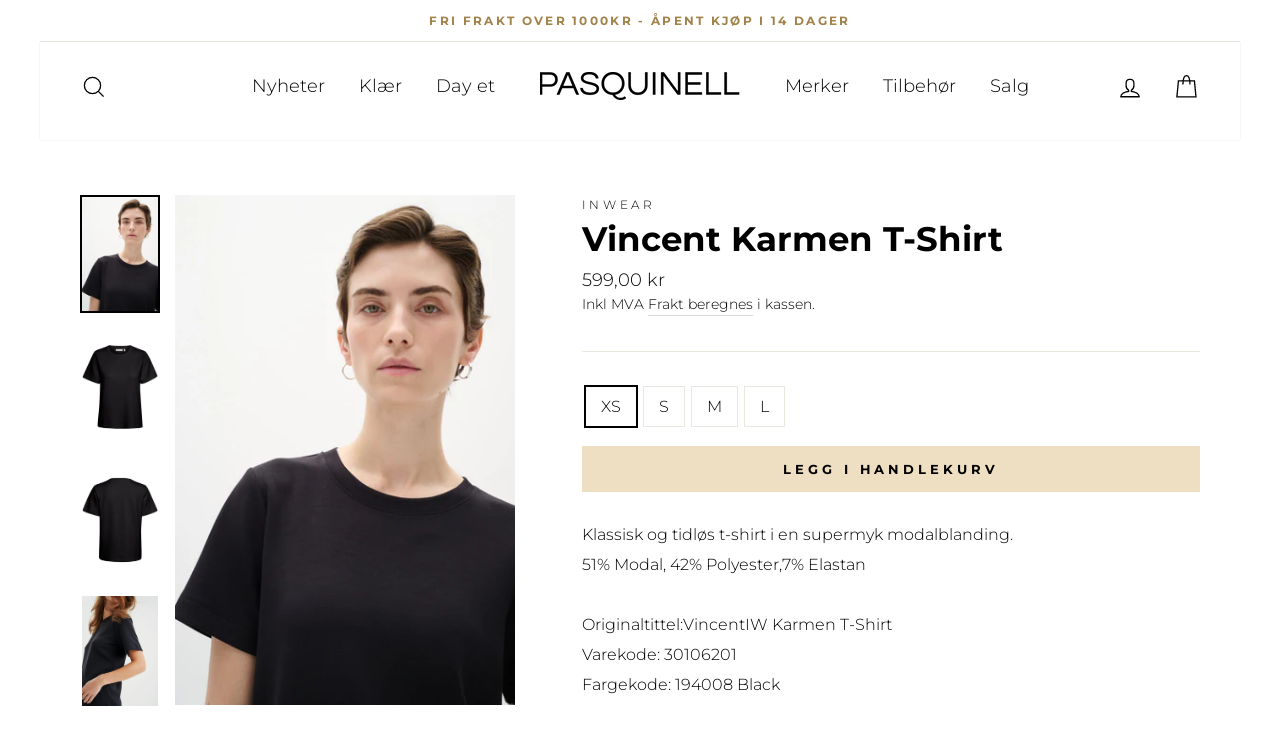

--- FILE ---
content_type: text/html; charset=utf-8
request_url: https://pasquinell.no/products/5132997-vincentiw-karmen-t-shirt
body_size: 25423
content:
<!doctype html>
<html class="no-js" lang="nb">
<head><!--Content in content_for_header -->
<!--LayoutHub-Embed--><link rel="stylesheet" href="https://fonts.googleapis.com/css?family=Karla:100,200,300,400,500,600,700,800,900|Lora:100,200,300,400,500,600,700,800,900" /><link rel="stylesheet" type="text/css" href="[data-uri]" media="all">
<!--/LayoutHub-Embed--><meta charset="utf-8">
  <meta http-equiv="X-UA-Compatible" content="IE=edge,chrome=1">
  <meta name="viewport" content="width=device-width,initial-scale=1">
  <meta name="theme-color" content="#eedec2">
  <link rel="canonical" href="https://pasquinell.no/products/5132997-vincentiw-karmen-t-shirt">
  <meta name="format-detection" content="telephone=no">
  <meta name="facebook-domain-verification" content="gnss1if9t7l3fubchu5nd93oecmltv" /><link rel="shortcut icon" href="//pasquinell.no/cdn/shop/files/Q_svart_stor_32x32.jpg?v=1614345130" type="image/png" />
  <title>Vincent Karmen T-Shirt
&ndash; Pasquinell
</title><meta name="description" content="Klassisk og tidløs t-shirt i en supermyk modalblanding. 51% Modal, 42% Polyester,7% Elastan Originaltittel:VincentIW Karmen T-Shirt Varekode: 30106201 Fargekode: 194008 Black"><meta property="og:site_name" content="Pasquinell">
  <meta property="og:url" content="https://pasquinell.no/products/5132997-vincentiw-karmen-t-shirt">
  <meta property="og:title" content="Vincent Karmen T-Shirt">
  <meta property="og:type" content="product">
  <meta property="og:description" content="Klassisk og tidløs t-shirt i en supermyk modalblanding. 51% Modal, 42% Polyester,7% Elastan Originaltittel:VincentIW Karmen T-Shirt Varekode: 30106201 Fargekode: 194008 Black"><meta property="og:price:amount" content="599,00">
    <meta property="og:price:currency" content="NOK"><meta property="og:image" content="http://pasquinell.no/cdn/shop/files/0543c490-06c8-49a9-a7c2-73583dd0e585_1200x630.jpg?v=1744293441"><meta property="og:image" content="http://pasquinell.no/cdn/shop/files/9363d0dc-7ddd-4b96-a888-9bb704815c7c_1200x630.jpg?v=1744293441"><meta property="og:image" content="http://pasquinell.no/cdn/shop/files/12bb2820-3faa-4d02-a071-8e816a65b973_1200x630.jpg?v=1744293441">
  <meta property="og:image:secure_url" content="https://pasquinell.no/cdn/shop/files/0543c490-06c8-49a9-a7c2-73583dd0e585_1200x630.jpg?v=1744293441"><meta property="og:image:secure_url" content="https://pasquinell.no/cdn/shop/files/9363d0dc-7ddd-4b96-a888-9bb704815c7c_1200x630.jpg?v=1744293441"><meta property="og:image:secure_url" content="https://pasquinell.no/cdn/shop/files/12bb2820-3faa-4d02-a071-8e816a65b973_1200x630.jpg?v=1744293441">
  <meta name="twitter:site" content="@">
  <meta name="twitter:card" content="summary_large_image">
  <meta name="twitter:title" content="Vincent Karmen T-Shirt">
  <meta name="twitter:description" content="Klassisk og tidløs t-shirt i en supermyk modalblanding. 51% Modal, 42% Polyester,7% Elastan Originaltittel:VincentIW Karmen T-Shirt Varekode: 30106201 Fargekode: 194008 Black">


  <style data-shopify>
  @font-face {
  font-family: Montserrat;
  font-weight: 700;
  font-style: normal;
  src: url("//pasquinell.no/cdn/fonts/montserrat/montserrat_n7.3c434e22befd5c18a6b4afadb1e3d77c128c7939.woff2") format("woff2"),
       url("//pasquinell.no/cdn/fonts/montserrat/montserrat_n7.5d9fa6e2cae713c8fb539a9876489d86207fe957.woff") format("woff");
}

  @font-face {
  font-family: Montserrat;
  font-weight: 300;
  font-style: normal;
  src: url("//pasquinell.no/cdn/fonts/montserrat/montserrat_n3.29e699231893fd243e1620595067294bb067ba2a.woff2") format("woff2"),
       url("//pasquinell.no/cdn/fonts/montserrat/montserrat_n3.64ed56f012a53c08a49d49bd7e0c8d2f46119150.woff") format("woff");
}


  @font-face {
  font-family: Montserrat;
  font-weight: 600;
  font-style: normal;
  src: url("//pasquinell.no/cdn/fonts/montserrat/montserrat_n6.1326b3e84230700ef15b3a29fb520639977513e0.woff2") format("woff2"),
       url("//pasquinell.no/cdn/fonts/montserrat/montserrat_n6.652f051080eb14192330daceed8cd53dfdc5ead9.woff") format("woff");
}

  @font-face {
  font-family: Montserrat;
  font-weight: 300;
  font-style: italic;
  src: url("//pasquinell.no/cdn/fonts/montserrat/montserrat_i3.9cfee8ab0b9b229ed9a7652dff7d786e45a01df2.woff2") format("woff2"),
       url("//pasquinell.no/cdn/fonts/montserrat/montserrat_i3.68df04ba4494b4612ed6f9bf46b6c06246fa2fa4.woff") format("woff");
}

  @font-face {
  font-family: Montserrat;
  font-weight: 600;
  font-style: italic;
  src: url("//pasquinell.no/cdn/fonts/montserrat/montserrat_i6.e90155dd2f004112a61c0322d66d1f59dadfa84b.woff2") format("woff2"),
       url("//pasquinell.no/cdn/fonts/montserrat/montserrat_i6.41470518d8e9d7f1bcdd29a447c2397e5393943f.woff") format("woff");
}

</style>

  <link href="//pasquinell.no/cdn/shop/t/44/assets/theme.scss.css?v=114298173488913059281767724441" rel="stylesheet" type="text/css" media="all" />

  <style data-shopify>
    .collection-item__title {
      font-size: 20.8px;
    }

    @media screen and (min-width: 769px) {
      .collection-item__title {
        font-size: 26px;
      }
    }
  </style>

  <script>
    document.documentElement.className = document.documentElement.className.replace('no-js', 'js');

    window.theme = window.theme || {};
    theme.strings = {
      addToCart: "Legg i handlekurv",
      soldOut: "Utsolgt",
      unavailable: "Ikke tilgjengelig",
      stockLabel: "[count] på lager",
      willNotShipUntil: "",
      willBeInStockAfter: "",
      waitingForStock: "",
      savePrice: "Spar [saved_amount]",
      cartEmpty: "Din handlekurv er tom",
      cartTermsConfirmation: "Du må godta betingelsene før du går til kassen"
    };
    theme.settings = {
      dynamicVariantsEnable: true,
      dynamicVariantType: "button",
      cartType: "drawer",
      currenciesEnabled: false,
      nativeMultiCurrency: 1 > 1 ? true : false,
      moneyFormat: "{{amount_with_comma_separator}} kr",
      saveType: "dollar",
      recentlyViewedEnabled: false,
      predictiveSearch: true,
      predictiveSearchType: "product,article,page",
      inventoryThreshold: 10,
      quickView: false,
      themeName: 'Impulse',
      themeVersion: "2.5.1"
    };
  </script>
<script src="//www.searchanise.com/widgets/shopify/init.js?a=4F7F8V9k6y"></script>

  <script>window.performance && window.performance.mark && window.performance.mark('shopify.content_for_header.start');</script><meta name="google-site-verification" content="dJNQe95n3VRqZCm89AOCPEfQwroO6VPf_DWBTRAMJBY">
<meta id="shopify-digital-wallet" name="shopify-digital-wallet" content="/29305602186/digital_wallets/dialog">
<link rel="alternate" type="application/json+oembed" href="https://pasquinell.no/products/5132997-vincentiw-karmen-t-shirt.oembed">
<script async="async" src="/checkouts/internal/preloads.js?locale=nb-NO"></script>
<script id="shopify-features" type="application/json">{"accessToken":"f5e80e2fdfd37020629d0c9d6e628a64","betas":["rich-media-storefront-analytics"],"domain":"pasquinell.no","predictiveSearch":true,"shopId":29305602186,"locale":"nb"}</script>
<script>var Shopify = Shopify || {};
Shopify.shop = "pasquinell.myshopify.com";
Shopify.locale = "nb";
Shopify.currency = {"active":"NOK","rate":"1.0"};
Shopify.country = "NO";
Shopify.theme = {"name":"Januarsalg 2026","id":157723558109,"schema_name":"Impulse","schema_version":"2.5.1","theme_store_id":857,"role":"main"};
Shopify.theme.handle = "null";
Shopify.theme.style = {"id":null,"handle":null};
Shopify.cdnHost = "pasquinell.no/cdn";
Shopify.routes = Shopify.routes || {};
Shopify.routes.root = "/";</script>
<script type="module">!function(o){(o.Shopify=o.Shopify||{}).modules=!0}(window);</script>
<script>!function(o){function n(){var o=[];function n(){o.push(Array.prototype.slice.apply(arguments))}return n.q=o,n}var t=o.Shopify=o.Shopify||{};t.loadFeatures=n(),t.autoloadFeatures=n()}(window);</script>
<script id="shop-js-analytics" type="application/json">{"pageType":"product"}</script>
<script defer="defer" async type="module" src="//pasquinell.no/cdn/shopifycloud/shop-js/modules/v2/client.init-shop-cart-sync_Cq55waMD.nb.esm.js"></script>
<script defer="defer" async type="module" src="//pasquinell.no/cdn/shopifycloud/shop-js/modules/v2/chunk.common_DIOnffBL.esm.js"></script>
<script defer="defer" async type="module" src="//pasquinell.no/cdn/shopifycloud/shop-js/modules/v2/chunk.modal_DOnzx6pZ.esm.js"></script>
<script type="module">
  await import("//pasquinell.no/cdn/shopifycloud/shop-js/modules/v2/client.init-shop-cart-sync_Cq55waMD.nb.esm.js");
await import("//pasquinell.no/cdn/shopifycloud/shop-js/modules/v2/chunk.common_DIOnffBL.esm.js");
await import("//pasquinell.no/cdn/shopifycloud/shop-js/modules/v2/chunk.modal_DOnzx6pZ.esm.js");

  window.Shopify.SignInWithShop?.initShopCartSync?.({"fedCMEnabled":true,"windoidEnabled":true});

</script>
<script>(function() {
  var isLoaded = false;
  function asyncLoad() {
    if (isLoaded) return;
    isLoaded = true;
    var urls = ["https:\/\/chimpstatic.com\/mcjs-connected\/js\/users\/c93107c59b5fe17ec9ea0cb62\/9043c8710575843acc9bfc055.js?shop=pasquinell.myshopify.com","https:\/\/app.layouthub.com\/shopify\/layouthub.js?shop=pasquinell.myshopify.com","https:\/\/cdn.nfcube.com\/instafeed-54f853efa88b34e9e6aeb16c66f84d15.js?shop=pasquinell.myshopify.com","https:\/\/searchanise-ef84.kxcdn.com\/widgets\/shopify\/init.js?a=4F7F8V9k6y\u0026shop=pasquinell.myshopify.com"];
    for (var i = 0; i < urls.length; i++) {
      var s = document.createElement('script');
      s.type = 'text/javascript';
      s.async = true;
      s.src = urls[i];
      var x = document.getElementsByTagName('script')[0];
      x.parentNode.insertBefore(s, x);
    }
  };
  if(window.attachEvent) {
    window.attachEvent('onload', asyncLoad);
  } else {
    window.addEventListener('load', asyncLoad, false);
  }
})();</script>
<script id="__st">var __st={"a":29305602186,"offset":3600,"reqid":"4bc5f23a-b757-4343-ab51-ea3409a665d8-1769370290","pageurl":"pasquinell.no\/products\/5132997-vincentiw-karmen-t-shirt","u":"16cec80ae297","p":"product","rtyp":"product","rid":8129073938653};</script>
<script>window.ShopifyPaypalV4VisibilityTracking = true;</script>
<script id="captcha-bootstrap">!function(){'use strict';const t='contact',e='account',n='new_comment',o=[[t,t],['blogs',n],['comments',n],[t,'customer']],c=[[e,'customer_login'],[e,'guest_login'],[e,'recover_customer_password'],[e,'create_customer']],r=t=>t.map((([t,e])=>`form[action*='/${t}']:not([data-nocaptcha='true']) input[name='form_type'][value='${e}']`)).join(','),a=t=>()=>t?[...document.querySelectorAll(t)].map((t=>t.form)):[];function s(){const t=[...o],e=r(t);return a(e)}const i='password',u='form_key',d=['recaptcha-v3-token','g-recaptcha-response','h-captcha-response',i],f=()=>{try{return window.sessionStorage}catch{return}},m='__shopify_v',_=t=>t.elements[u];function p(t,e,n=!1){try{const o=window.sessionStorage,c=JSON.parse(o.getItem(e)),{data:r}=function(t){const{data:e,action:n}=t;return t[m]||n?{data:e,action:n}:{data:t,action:n}}(c);for(const[e,n]of Object.entries(r))t.elements[e]&&(t.elements[e].value=n);n&&o.removeItem(e)}catch(o){console.error('form repopulation failed',{error:o})}}const l='form_type',E='cptcha';function T(t){t.dataset[E]=!0}const w=window,h=w.document,L='Shopify',v='ce_forms',y='captcha';let A=!1;((t,e)=>{const n=(g='f06e6c50-85a8-45c8-87d0-21a2b65856fe',I='https://cdn.shopify.com/shopifycloud/storefront-forms-hcaptcha/ce_storefront_forms_captcha_hcaptcha.v1.5.2.iife.js',D={infoText:'Beskyttet av hCaptcha',privacyText:'Personvern',termsText:'Vilkår'},(t,e,n)=>{const o=w[L][v],c=o.bindForm;if(c)return c(t,g,e,D).then(n);var r;o.q.push([[t,g,e,D],n]),r=I,A||(h.body.append(Object.assign(h.createElement('script'),{id:'captcha-provider',async:!0,src:r})),A=!0)});var g,I,D;w[L]=w[L]||{},w[L][v]=w[L][v]||{},w[L][v].q=[],w[L][y]=w[L][y]||{},w[L][y].protect=function(t,e){n(t,void 0,e),T(t)},Object.freeze(w[L][y]),function(t,e,n,w,h,L){const[v,y,A,g]=function(t,e,n){const i=e?o:[],u=t?c:[],d=[...i,...u],f=r(d),m=r(i),_=r(d.filter((([t,e])=>n.includes(e))));return[a(f),a(m),a(_),s()]}(w,h,L),I=t=>{const e=t.target;return e instanceof HTMLFormElement?e:e&&e.form},D=t=>v().includes(t);t.addEventListener('submit',(t=>{const e=I(t);if(!e)return;const n=D(e)&&!e.dataset.hcaptchaBound&&!e.dataset.recaptchaBound,o=_(e),c=g().includes(e)&&(!o||!o.value);(n||c)&&t.preventDefault(),c&&!n&&(function(t){try{if(!f())return;!function(t){const e=f();if(!e)return;const n=_(t);if(!n)return;const o=n.value;o&&e.removeItem(o)}(t);const e=Array.from(Array(32),(()=>Math.random().toString(36)[2])).join('');!function(t,e){_(t)||t.append(Object.assign(document.createElement('input'),{type:'hidden',name:u})),t.elements[u].value=e}(t,e),function(t,e){const n=f();if(!n)return;const o=[...t.querySelectorAll(`input[type='${i}']`)].map((({name:t})=>t)),c=[...d,...o],r={};for(const[a,s]of new FormData(t).entries())c.includes(a)||(r[a]=s);n.setItem(e,JSON.stringify({[m]:1,action:t.action,data:r}))}(t,e)}catch(e){console.error('failed to persist form',e)}}(e),e.submit())}));const S=(t,e)=>{t&&!t.dataset[E]&&(n(t,e.some((e=>e===t))),T(t))};for(const o of['focusin','change'])t.addEventListener(o,(t=>{const e=I(t);D(e)&&S(e,y())}));const B=e.get('form_key'),M=e.get(l),P=B&&M;t.addEventListener('DOMContentLoaded',(()=>{const t=y();if(P)for(const e of t)e.elements[l].value===M&&p(e,B);[...new Set([...A(),...v().filter((t=>'true'===t.dataset.shopifyCaptcha))])].forEach((e=>S(e,t)))}))}(h,new URLSearchParams(w.location.search),n,t,e,['guest_login'])})(!0,!0)}();</script>
<script integrity="sha256-4kQ18oKyAcykRKYeNunJcIwy7WH5gtpwJnB7kiuLZ1E=" data-source-attribution="shopify.loadfeatures" defer="defer" src="//pasquinell.no/cdn/shopifycloud/storefront/assets/storefront/load_feature-a0a9edcb.js" crossorigin="anonymous"></script>
<script data-source-attribution="shopify.dynamic_checkout.dynamic.init">var Shopify=Shopify||{};Shopify.PaymentButton=Shopify.PaymentButton||{isStorefrontPortableWallets:!0,init:function(){window.Shopify.PaymentButton.init=function(){};var t=document.createElement("script");t.src="https://pasquinell.no/cdn/shopifycloud/portable-wallets/latest/portable-wallets.nb.js",t.type="module",document.head.appendChild(t)}};
</script>
<script data-source-attribution="shopify.dynamic_checkout.buyer_consent">
  function portableWalletsHideBuyerConsent(e){var t=document.getElementById("shopify-buyer-consent"),n=document.getElementById("shopify-subscription-policy-button");t&&n&&(t.classList.add("hidden"),t.setAttribute("aria-hidden","true"),n.removeEventListener("click",e))}function portableWalletsShowBuyerConsent(e){var t=document.getElementById("shopify-buyer-consent"),n=document.getElementById("shopify-subscription-policy-button");t&&n&&(t.classList.remove("hidden"),t.removeAttribute("aria-hidden"),n.addEventListener("click",e))}window.Shopify?.PaymentButton&&(window.Shopify.PaymentButton.hideBuyerConsent=portableWalletsHideBuyerConsent,window.Shopify.PaymentButton.showBuyerConsent=portableWalletsShowBuyerConsent);
</script>
<script data-source-attribution="shopify.dynamic_checkout.cart.bootstrap">document.addEventListener("DOMContentLoaded",(function(){function t(){return document.querySelector("shopify-accelerated-checkout-cart, shopify-accelerated-checkout")}if(t())Shopify.PaymentButton.init();else{new MutationObserver((function(e,n){t()&&(Shopify.PaymentButton.init(),n.disconnect())})).observe(document.body,{childList:!0,subtree:!0})}}));
</script>
<script id='scb4127' type='text/javascript' async='' src='https://pasquinell.no/cdn/shopifycloud/privacy-banner/storefront-banner.js'></script>
<script>window.performance && window.performance.mark && window.performance.mark('shopify.content_for_header.end');</script>

  <script src="//pasquinell.no/cdn/shop/t/44/assets/vendor-scripts-v5.js" defer="defer"></script>

  

  <script src="//pasquinell.no/cdn/shop/t/44/assets/theme.js?v=139713380844666755821767724307" defer="defer"></script><link href="https://monorail-edge.shopifysvc.com" rel="dns-prefetch">
<script>(function(){if ("sendBeacon" in navigator && "performance" in window) {try {var session_token_from_headers = performance.getEntriesByType('navigation')[0].serverTiming.find(x => x.name == '_s').description;} catch {var session_token_from_headers = undefined;}var session_cookie_matches = document.cookie.match(/_shopify_s=([^;]*)/);var session_token_from_cookie = session_cookie_matches && session_cookie_matches.length === 2 ? session_cookie_matches[1] : "";var session_token = session_token_from_headers || session_token_from_cookie || "";function handle_abandonment_event(e) {var entries = performance.getEntries().filter(function(entry) {return /monorail-edge.shopifysvc.com/.test(entry.name);});if (!window.abandonment_tracked && entries.length === 0) {window.abandonment_tracked = true;var currentMs = Date.now();var navigation_start = performance.timing.navigationStart;var payload = {shop_id: 29305602186,url: window.location.href,navigation_start,duration: currentMs - navigation_start,session_token,page_type: "product"};window.navigator.sendBeacon("https://monorail-edge.shopifysvc.com/v1/produce", JSON.stringify({schema_id: "online_store_buyer_site_abandonment/1.1",payload: payload,metadata: {event_created_at_ms: currentMs,event_sent_at_ms: currentMs}}));}}window.addEventListener('pagehide', handle_abandonment_event);}}());</script>
<script id="web-pixels-manager-setup">(function e(e,d,r,n,o){if(void 0===o&&(o={}),!Boolean(null===(a=null===(i=window.Shopify)||void 0===i?void 0:i.analytics)||void 0===a?void 0:a.replayQueue)){var i,a;window.Shopify=window.Shopify||{};var t=window.Shopify;t.analytics=t.analytics||{};var s=t.analytics;s.replayQueue=[],s.publish=function(e,d,r){return s.replayQueue.push([e,d,r]),!0};try{self.performance.mark("wpm:start")}catch(e){}var l=function(){var e={modern:/Edge?\/(1{2}[4-9]|1[2-9]\d|[2-9]\d{2}|\d{4,})\.\d+(\.\d+|)|Firefox\/(1{2}[4-9]|1[2-9]\d|[2-9]\d{2}|\d{4,})\.\d+(\.\d+|)|Chrom(ium|e)\/(9{2}|\d{3,})\.\d+(\.\d+|)|(Maci|X1{2}).+ Version\/(15\.\d+|(1[6-9]|[2-9]\d|\d{3,})\.\d+)([,.]\d+|)( \(\w+\)|)( Mobile\/\w+|) Safari\/|Chrome.+OPR\/(9{2}|\d{3,})\.\d+\.\d+|(CPU[ +]OS|iPhone[ +]OS|CPU[ +]iPhone|CPU IPhone OS|CPU iPad OS)[ +]+(15[._]\d+|(1[6-9]|[2-9]\d|\d{3,})[._]\d+)([._]\d+|)|Android:?[ /-](13[3-9]|1[4-9]\d|[2-9]\d{2}|\d{4,})(\.\d+|)(\.\d+|)|Android.+Firefox\/(13[5-9]|1[4-9]\d|[2-9]\d{2}|\d{4,})\.\d+(\.\d+|)|Android.+Chrom(ium|e)\/(13[3-9]|1[4-9]\d|[2-9]\d{2}|\d{4,})\.\d+(\.\d+|)|SamsungBrowser\/([2-9]\d|\d{3,})\.\d+/,legacy:/Edge?\/(1[6-9]|[2-9]\d|\d{3,})\.\d+(\.\d+|)|Firefox\/(5[4-9]|[6-9]\d|\d{3,})\.\d+(\.\d+|)|Chrom(ium|e)\/(5[1-9]|[6-9]\d|\d{3,})\.\d+(\.\d+|)([\d.]+$|.*Safari\/(?![\d.]+ Edge\/[\d.]+$))|(Maci|X1{2}).+ Version\/(10\.\d+|(1[1-9]|[2-9]\d|\d{3,})\.\d+)([,.]\d+|)( \(\w+\)|)( Mobile\/\w+|) Safari\/|Chrome.+OPR\/(3[89]|[4-9]\d|\d{3,})\.\d+\.\d+|(CPU[ +]OS|iPhone[ +]OS|CPU[ +]iPhone|CPU IPhone OS|CPU iPad OS)[ +]+(10[._]\d+|(1[1-9]|[2-9]\d|\d{3,})[._]\d+)([._]\d+|)|Android:?[ /-](13[3-9]|1[4-9]\d|[2-9]\d{2}|\d{4,})(\.\d+|)(\.\d+|)|Mobile Safari.+OPR\/([89]\d|\d{3,})\.\d+\.\d+|Android.+Firefox\/(13[5-9]|1[4-9]\d|[2-9]\d{2}|\d{4,})\.\d+(\.\d+|)|Android.+Chrom(ium|e)\/(13[3-9]|1[4-9]\d|[2-9]\d{2}|\d{4,})\.\d+(\.\d+|)|Android.+(UC? ?Browser|UCWEB|U3)[ /]?(15\.([5-9]|\d{2,})|(1[6-9]|[2-9]\d|\d{3,})\.\d+)\.\d+|SamsungBrowser\/(5\.\d+|([6-9]|\d{2,})\.\d+)|Android.+MQ{2}Browser\/(14(\.(9|\d{2,})|)|(1[5-9]|[2-9]\d|\d{3,})(\.\d+|))(\.\d+|)|K[Aa][Ii]OS\/(3\.\d+|([4-9]|\d{2,})\.\d+)(\.\d+|)/},d=e.modern,r=e.legacy,n=navigator.userAgent;return n.match(d)?"modern":n.match(r)?"legacy":"unknown"}(),u="modern"===l?"modern":"legacy",c=(null!=n?n:{modern:"",legacy:""})[u],f=function(e){return[e.baseUrl,"/wpm","/b",e.hashVersion,"modern"===e.buildTarget?"m":"l",".js"].join("")}({baseUrl:d,hashVersion:r,buildTarget:u}),m=function(e){var d=e.version,r=e.bundleTarget,n=e.surface,o=e.pageUrl,i=e.monorailEndpoint;return{emit:function(e){var a=e.status,t=e.errorMsg,s=(new Date).getTime(),l=JSON.stringify({metadata:{event_sent_at_ms:s},events:[{schema_id:"web_pixels_manager_load/3.1",payload:{version:d,bundle_target:r,page_url:o,status:a,surface:n,error_msg:t},metadata:{event_created_at_ms:s}}]});if(!i)return console&&console.warn&&console.warn("[Web Pixels Manager] No Monorail endpoint provided, skipping logging."),!1;try{return self.navigator.sendBeacon.bind(self.navigator)(i,l)}catch(e){}var u=new XMLHttpRequest;try{return u.open("POST",i,!0),u.setRequestHeader("Content-Type","text/plain"),u.send(l),!0}catch(e){return console&&console.warn&&console.warn("[Web Pixels Manager] Got an unhandled error while logging to Monorail."),!1}}}}({version:r,bundleTarget:l,surface:e.surface,pageUrl:self.location.href,monorailEndpoint:e.monorailEndpoint});try{o.browserTarget=l,function(e){var d=e.src,r=e.async,n=void 0===r||r,o=e.onload,i=e.onerror,a=e.sri,t=e.scriptDataAttributes,s=void 0===t?{}:t,l=document.createElement("script"),u=document.querySelector("head"),c=document.querySelector("body");if(l.async=n,l.src=d,a&&(l.integrity=a,l.crossOrigin="anonymous"),s)for(var f in s)if(Object.prototype.hasOwnProperty.call(s,f))try{l.dataset[f]=s[f]}catch(e){}if(o&&l.addEventListener("load",o),i&&l.addEventListener("error",i),u)u.appendChild(l);else{if(!c)throw new Error("Did not find a head or body element to append the script");c.appendChild(l)}}({src:f,async:!0,onload:function(){if(!function(){var e,d;return Boolean(null===(d=null===(e=window.Shopify)||void 0===e?void 0:e.analytics)||void 0===d?void 0:d.initialized)}()){var d=window.webPixelsManager.init(e)||void 0;if(d){var r=window.Shopify.analytics;r.replayQueue.forEach((function(e){var r=e[0],n=e[1],o=e[2];d.publishCustomEvent(r,n,o)})),r.replayQueue=[],r.publish=d.publishCustomEvent,r.visitor=d.visitor,r.initialized=!0}}},onerror:function(){return m.emit({status:"failed",errorMsg:"".concat(f," has failed to load")})},sri:function(e){var d=/^sha384-[A-Za-z0-9+/=]+$/;return"string"==typeof e&&d.test(e)}(c)?c:"",scriptDataAttributes:o}),m.emit({status:"loading"})}catch(e){m.emit({status:"failed",errorMsg:(null==e?void 0:e.message)||"Unknown error"})}}})({shopId: 29305602186,storefrontBaseUrl: "https://pasquinell.no",extensionsBaseUrl: "https://extensions.shopifycdn.com/cdn/shopifycloud/web-pixels-manager",monorailEndpoint: "https://monorail-edge.shopifysvc.com/unstable/produce_batch",surface: "storefront-renderer",enabledBetaFlags: ["2dca8a86"],webPixelsConfigList: [{"id":"494469341","configuration":"{\"config\":\"{\\\"pixel_id\\\":\\\"AW-661155213\\\",\\\"target_country\\\":\\\"NO\\\",\\\"gtag_events\\\":[{\\\"type\\\":\\\"begin_checkout\\\",\\\"action_label\\\":\\\"AW-661155213\\\/nL60CJL_lMkBEI3bobsC\\\"},{\\\"type\\\":\\\"search\\\",\\\"action_label\\\":\\\"AW-661155213\\\/HbYjCJX_lMkBEI3bobsC\\\"},{\\\"type\\\":\\\"view_item\\\",\\\"action_label\\\":[\\\"AW-661155213\\\/ieWFCOH6lMkBEI3bobsC\\\",\\\"MC-PMGL70S3LL\\\"]},{\\\"type\\\":\\\"purchase\\\",\\\"action_label\\\":[\\\"AW-661155213\\\/EGaQCN76lMkBEI3bobsC\\\",\\\"MC-PMGL70S3LL\\\"]},{\\\"type\\\":\\\"page_view\\\",\\\"action_label\\\":[\\\"AW-661155213\\\/UT2ZCNv6lMkBEI3bobsC\\\",\\\"MC-PMGL70S3LL\\\"]},{\\\"type\\\":\\\"add_payment_info\\\",\\\"action_label\\\":\\\"AW-661155213\\\/Se5HCJj_lMkBEI3bobsC\\\"},{\\\"type\\\":\\\"add_to_cart\\\",\\\"action_label\\\":\\\"AW-661155213\\\/BDC4CI__lMkBEI3bobsC\\\"}],\\\"enable_monitoring_mode\\\":false}\"}","eventPayloadVersion":"v1","runtimeContext":"OPEN","scriptVersion":"b2a88bafab3e21179ed38636efcd8a93","type":"APP","apiClientId":1780363,"privacyPurposes":[],"dataSharingAdjustments":{"protectedCustomerApprovalScopes":["read_customer_address","read_customer_email","read_customer_name","read_customer_personal_data","read_customer_phone"]}},{"id":"212730077","configuration":"{\"pixel_id\":\"756230411770424\",\"pixel_type\":\"facebook_pixel\",\"metaapp_system_user_token\":\"-\"}","eventPayloadVersion":"v1","runtimeContext":"OPEN","scriptVersion":"ca16bc87fe92b6042fbaa3acc2fbdaa6","type":"APP","apiClientId":2329312,"privacyPurposes":["ANALYTICS","MARKETING","SALE_OF_DATA"],"dataSharingAdjustments":{"protectedCustomerApprovalScopes":["read_customer_address","read_customer_email","read_customer_name","read_customer_personal_data","read_customer_phone"]}},{"id":"36012253","configuration":"{\"apiKey\":\"4F7F8V9k6y\", \"host\":\"searchserverapi.com\"}","eventPayloadVersion":"v1","runtimeContext":"STRICT","scriptVersion":"5559ea45e47b67d15b30b79e7c6719da","type":"APP","apiClientId":578825,"privacyPurposes":["ANALYTICS"],"dataSharingAdjustments":{"protectedCustomerApprovalScopes":["read_customer_personal_data"]}},{"id":"71794909","eventPayloadVersion":"v1","runtimeContext":"LAX","scriptVersion":"1","type":"CUSTOM","privacyPurposes":["ANALYTICS"],"name":"Google Analytics tag (migrated)"},{"id":"shopify-app-pixel","configuration":"{}","eventPayloadVersion":"v1","runtimeContext":"STRICT","scriptVersion":"0450","apiClientId":"shopify-pixel","type":"APP","privacyPurposes":["ANALYTICS","MARKETING"]},{"id":"shopify-custom-pixel","eventPayloadVersion":"v1","runtimeContext":"LAX","scriptVersion":"0450","apiClientId":"shopify-pixel","type":"CUSTOM","privacyPurposes":["ANALYTICS","MARKETING"]}],isMerchantRequest: false,initData: {"shop":{"name":"Pasquinell","paymentSettings":{"currencyCode":"NOK"},"myshopifyDomain":"pasquinell.myshopify.com","countryCode":"NO","storefrontUrl":"https:\/\/pasquinell.no"},"customer":null,"cart":null,"checkout":null,"productVariants":[{"price":{"amount":599.0,"currencyCode":"NOK"},"product":{"title":"Vincent Karmen T-Shirt","vendor":"InWear","id":"8129073938653","untranslatedTitle":"Vincent Karmen T-Shirt","url":"\/products\/5132997-vincentiw-karmen-t-shirt","type":"T-skjorter"},"id":"45356327665885","image":{"src":"\/\/pasquinell.no\/cdn\/shop\/files\/0543c490-06c8-49a9-a7c2-73583dd0e585.jpg?v=1744293441"},"sku":"051329971705","title":"XS","untranslatedTitle":"XS"},{"price":{"amount":599.0,"currencyCode":"NOK"},"product":{"title":"Vincent Karmen T-Shirt","vendor":"InWear","id":"8129073938653","untranslatedTitle":"Vincent Karmen T-Shirt","url":"\/products\/5132997-vincentiw-karmen-t-shirt","type":"T-skjorter"},"id":"43967436816605","image":{"src":"\/\/pasquinell.no\/cdn\/shop\/files\/0543c490-06c8-49a9-a7c2-73583dd0e585.jpg?v=1744293441"},"sku":"051329971707","title":"S","untranslatedTitle":"S"},{"price":{"amount":599.0,"currencyCode":"NOK"},"product":{"title":"Vincent Karmen T-Shirt","vendor":"InWear","id":"8129073938653","untranslatedTitle":"Vincent Karmen T-Shirt","url":"\/products\/5132997-vincentiw-karmen-t-shirt","type":"T-skjorter"},"id":"43967436849373","image":{"src":"\/\/pasquinell.no\/cdn\/shop\/files\/0543c490-06c8-49a9-a7c2-73583dd0e585.jpg?v=1744293441"},"sku":"051329971709","title":"M","untranslatedTitle":"M"},{"price":{"amount":599.0,"currencyCode":"NOK"},"product":{"title":"Vincent Karmen T-Shirt","vendor":"InWear","id":"8129073938653","untranslatedTitle":"Vincent Karmen T-Shirt","url":"\/products\/5132997-vincentiw-karmen-t-shirt","type":"T-skjorter"},"id":"43967436882141","image":{"src":"\/\/pasquinell.no\/cdn\/shop\/files\/0543c490-06c8-49a9-a7c2-73583dd0e585.jpg?v=1744293441"},"sku":"051329971711","title":"L","untranslatedTitle":"L"},{"price":{"amount":599.0,"currencyCode":"NOK"},"product":{"title":"Vincent Karmen T-Shirt","vendor":"InWear","id":"8129073938653","untranslatedTitle":"Vincent Karmen T-Shirt","url":"\/products\/5132997-vincentiw-karmen-t-shirt","type":"T-skjorter"},"id":"43967436914909","image":{"src":"\/\/pasquinell.no\/cdn\/shop\/files\/0543c490-06c8-49a9-a7c2-73583dd0e585.jpg?v=1744293441"},"sku":"051329971713","title":"XL","untranslatedTitle":"XL"},{"price":{"amount":599.0,"currencyCode":"NOK"},"product":{"title":"Vincent Karmen T-Shirt","vendor":"InWear","id":"8129073938653","untranslatedTitle":"Vincent Karmen T-Shirt","url":"\/products\/5132997-vincentiw-karmen-t-shirt","type":"T-skjorter"},"id":"45763680829661","image":{"src":"\/\/pasquinell.no\/cdn\/shop\/files\/0543c490-06c8-49a9-a7c2-73583dd0e585.jpg?v=1744293441"},"sku":"051329971715","title":"XXL","untranslatedTitle":"XXL"}],"purchasingCompany":null},},"https://pasquinell.no/cdn","fcfee988w5aeb613cpc8e4bc33m6693e112",{"modern":"","legacy":""},{"shopId":"29305602186","storefrontBaseUrl":"https:\/\/pasquinell.no","extensionBaseUrl":"https:\/\/extensions.shopifycdn.com\/cdn\/shopifycloud\/web-pixels-manager","surface":"storefront-renderer","enabledBetaFlags":"[\"2dca8a86\"]","isMerchantRequest":"false","hashVersion":"fcfee988w5aeb613cpc8e4bc33m6693e112","publish":"custom","events":"[[\"page_viewed\",{}],[\"product_viewed\",{\"productVariant\":{\"price\":{\"amount\":599.0,\"currencyCode\":\"NOK\"},\"product\":{\"title\":\"Vincent Karmen T-Shirt\",\"vendor\":\"InWear\",\"id\":\"8129073938653\",\"untranslatedTitle\":\"Vincent Karmen T-Shirt\",\"url\":\"\/products\/5132997-vincentiw-karmen-t-shirt\",\"type\":\"T-skjorter\"},\"id\":\"45356327665885\",\"image\":{\"src\":\"\/\/pasquinell.no\/cdn\/shop\/files\/0543c490-06c8-49a9-a7c2-73583dd0e585.jpg?v=1744293441\"},\"sku\":\"051329971705\",\"title\":\"XS\",\"untranslatedTitle\":\"XS\"}}]]"});</script><script>
  window.ShopifyAnalytics = window.ShopifyAnalytics || {};
  window.ShopifyAnalytics.meta = window.ShopifyAnalytics.meta || {};
  window.ShopifyAnalytics.meta.currency = 'NOK';
  var meta = {"product":{"id":8129073938653,"gid":"gid:\/\/shopify\/Product\/8129073938653","vendor":"InWear","type":"T-skjorter","handle":"5132997-vincentiw-karmen-t-shirt","variants":[{"id":45356327665885,"price":59900,"name":"Vincent Karmen T-Shirt - XS","public_title":"XS","sku":"051329971705"},{"id":43967436816605,"price":59900,"name":"Vincent Karmen T-Shirt - S","public_title":"S","sku":"051329971707"},{"id":43967436849373,"price":59900,"name":"Vincent Karmen T-Shirt - M","public_title":"M","sku":"051329971709"},{"id":43967436882141,"price":59900,"name":"Vincent Karmen T-Shirt - L","public_title":"L","sku":"051329971711"},{"id":43967436914909,"price":59900,"name":"Vincent Karmen T-Shirt - XL","public_title":"XL","sku":"051329971713"},{"id":45763680829661,"price":59900,"name":"Vincent Karmen T-Shirt - XXL","public_title":"XXL","sku":"051329971715"}],"remote":false},"page":{"pageType":"product","resourceType":"product","resourceId":8129073938653,"requestId":"4bc5f23a-b757-4343-ab51-ea3409a665d8-1769370290"}};
  for (var attr in meta) {
    window.ShopifyAnalytics.meta[attr] = meta[attr];
  }
</script>
<script class="analytics">
  (function () {
    var customDocumentWrite = function(content) {
      var jquery = null;

      if (window.jQuery) {
        jquery = window.jQuery;
      } else if (window.Checkout && window.Checkout.$) {
        jquery = window.Checkout.$;
      }

      if (jquery) {
        jquery('body').append(content);
      }
    };

    var hasLoggedConversion = function(token) {
      if (token) {
        return document.cookie.indexOf('loggedConversion=' + token) !== -1;
      }
      return false;
    }

    var setCookieIfConversion = function(token) {
      if (token) {
        var twoMonthsFromNow = new Date(Date.now());
        twoMonthsFromNow.setMonth(twoMonthsFromNow.getMonth() + 2);

        document.cookie = 'loggedConversion=' + token + '; expires=' + twoMonthsFromNow;
      }
    }

    var trekkie = window.ShopifyAnalytics.lib = window.trekkie = window.trekkie || [];
    if (trekkie.integrations) {
      return;
    }
    trekkie.methods = [
      'identify',
      'page',
      'ready',
      'track',
      'trackForm',
      'trackLink'
    ];
    trekkie.factory = function(method) {
      return function() {
        var args = Array.prototype.slice.call(arguments);
        args.unshift(method);
        trekkie.push(args);
        return trekkie;
      };
    };
    for (var i = 0; i < trekkie.methods.length; i++) {
      var key = trekkie.methods[i];
      trekkie[key] = trekkie.factory(key);
    }
    trekkie.load = function(config) {
      trekkie.config = config || {};
      trekkie.config.initialDocumentCookie = document.cookie;
      var first = document.getElementsByTagName('script')[0];
      var script = document.createElement('script');
      script.type = 'text/javascript';
      script.onerror = function(e) {
        var scriptFallback = document.createElement('script');
        scriptFallback.type = 'text/javascript';
        scriptFallback.onerror = function(error) {
                var Monorail = {
      produce: function produce(monorailDomain, schemaId, payload) {
        var currentMs = new Date().getTime();
        var event = {
          schema_id: schemaId,
          payload: payload,
          metadata: {
            event_created_at_ms: currentMs,
            event_sent_at_ms: currentMs
          }
        };
        return Monorail.sendRequest("https://" + monorailDomain + "/v1/produce", JSON.stringify(event));
      },
      sendRequest: function sendRequest(endpointUrl, payload) {
        // Try the sendBeacon API
        if (window && window.navigator && typeof window.navigator.sendBeacon === 'function' && typeof window.Blob === 'function' && !Monorail.isIos12()) {
          var blobData = new window.Blob([payload], {
            type: 'text/plain'
          });

          if (window.navigator.sendBeacon(endpointUrl, blobData)) {
            return true;
          } // sendBeacon was not successful

        } // XHR beacon

        var xhr = new XMLHttpRequest();

        try {
          xhr.open('POST', endpointUrl);
          xhr.setRequestHeader('Content-Type', 'text/plain');
          xhr.send(payload);
        } catch (e) {
          console.log(e);
        }

        return false;
      },
      isIos12: function isIos12() {
        return window.navigator.userAgent.lastIndexOf('iPhone; CPU iPhone OS 12_') !== -1 || window.navigator.userAgent.lastIndexOf('iPad; CPU OS 12_') !== -1;
      }
    };
    Monorail.produce('monorail-edge.shopifysvc.com',
      'trekkie_storefront_load_errors/1.1',
      {shop_id: 29305602186,
      theme_id: 157723558109,
      app_name: "storefront",
      context_url: window.location.href,
      source_url: "//pasquinell.no/cdn/s/trekkie.storefront.8d95595f799fbf7e1d32231b9a28fd43b70c67d3.min.js"});

        };
        scriptFallback.async = true;
        scriptFallback.src = '//pasquinell.no/cdn/s/trekkie.storefront.8d95595f799fbf7e1d32231b9a28fd43b70c67d3.min.js';
        first.parentNode.insertBefore(scriptFallback, first);
      };
      script.async = true;
      script.src = '//pasquinell.no/cdn/s/trekkie.storefront.8d95595f799fbf7e1d32231b9a28fd43b70c67d3.min.js';
      first.parentNode.insertBefore(script, first);
    };
    trekkie.load(
      {"Trekkie":{"appName":"storefront","development":false,"defaultAttributes":{"shopId":29305602186,"isMerchantRequest":null,"themeId":157723558109,"themeCityHash":"13224821370018339823","contentLanguage":"nb","currency":"NOK","eventMetadataId":"6d64f0f9-1085-4bd4-9a36-d36e5bf6f69b"},"isServerSideCookieWritingEnabled":true,"monorailRegion":"shop_domain","enabledBetaFlags":["65f19447"]},"Session Attribution":{},"S2S":{"facebookCapiEnabled":true,"source":"trekkie-storefront-renderer","apiClientId":580111}}
    );

    var loaded = false;
    trekkie.ready(function() {
      if (loaded) return;
      loaded = true;

      window.ShopifyAnalytics.lib = window.trekkie;

      var originalDocumentWrite = document.write;
      document.write = customDocumentWrite;
      try { window.ShopifyAnalytics.merchantGoogleAnalytics.call(this); } catch(error) {};
      document.write = originalDocumentWrite;

      window.ShopifyAnalytics.lib.page(null,{"pageType":"product","resourceType":"product","resourceId":8129073938653,"requestId":"4bc5f23a-b757-4343-ab51-ea3409a665d8-1769370290","shopifyEmitted":true});

      var match = window.location.pathname.match(/checkouts\/(.+)\/(thank_you|post_purchase)/)
      var token = match? match[1]: undefined;
      if (!hasLoggedConversion(token)) {
        setCookieIfConversion(token);
        window.ShopifyAnalytics.lib.track("Viewed Product",{"currency":"NOK","variantId":45356327665885,"productId":8129073938653,"productGid":"gid:\/\/shopify\/Product\/8129073938653","name":"Vincent Karmen T-Shirt - XS","price":"599.00","sku":"051329971705","brand":"InWear","variant":"XS","category":"T-skjorter","nonInteraction":true,"remote":false},undefined,undefined,{"shopifyEmitted":true});
      window.ShopifyAnalytics.lib.track("monorail:\/\/trekkie_storefront_viewed_product\/1.1",{"currency":"NOK","variantId":45356327665885,"productId":8129073938653,"productGid":"gid:\/\/shopify\/Product\/8129073938653","name":"Vincent Karmen T-Shirt - XS","price":"599.00","sku":"051329971705","brand":"InWear","variant":"XS","category":"T-skjorter","nonInteraction":true,"remote":false,"referer":"https:\/\/pasquinell.no\/products\/5132997-vincentiw-karmen-t-shirt"});
      }
    });


        var eventsListenerScript = document.createElement('script');
        eventsListenerScript.async = true;
        eventsListenerScript.src = "//pasquinell.no/cdn/shopifycloud/storefront/assets/shop_events_listener-3da45d37.js";
        document.getElementsByTagName('head')[0].appendChild(eventsListenerScript);

})();</script>
  <script>
  if (!window.ga || (window.ga && typeof window.ga !== 'function')) {
    window.ga = function ga() {
      (window.ga.q = window.ga.q || []).push(arguments);
      if (window.Shopify && window.Shopify.analytics && typeof window.Shopify.analytics.publish === 'function') {
        window.Shopify.analytics.publish("ga_stub_called", {}, {sendTo: "google_osp_migration"});
      }
      console.error("Shopify's Google Analytics stub called with:", Array.from(arguments), "\nSee https://help.shopify.com/manual/promoting-marketing/pixels/pixel-migration#google for more information.");
    };
    if (window.Shopify && window.Shopify.analytics && typeof window.Shopify.analytics.publish === 'function') {
      window.Shopify.analytics.publish("ga_stub_initialized", {}, {sendTo: "google_osp_migration"});
    }
  }
</script>
<script
  defer
  src="https://pasquinell.no/cdn/shopifycloud/perf-kit/shopify-perf-kit-3.0.4.min.js"
  data-application="storefront-renderer"
  data-shop-id="29305602186"
  data-render-region="gcp-us-east1"
  data-page-type="product"
  data-theme-instance-id="157723558109"
  data-theme-name="Impulse"
  data-theme-version="2.5.1"
  data-monorail-region="shop_domain"
  data-resource-timing-sampling-rate="10"
  data-shs="true"
  data-shs-beacon="true"
  data-shs-export-with-fetch="true"
  data-shs-logs-sample-rate="1"
  data-shs-beacon-endpoint="https://pasquinell.no/api/collect"
></script>
</head>

<body class="template-product" data-transitions="false">

  
  

  <a class="in-page-link visually-hidden skip-link" href="#MainContent">Videre til innhold</a>

  <div id="PageContainer" class="page-container">
    <div class="transition-body">

    <div id="shopify-section-header" class="shopify-section">




<div id="NavDrawer" class="drawer drawer--left">
  <div class="drawer__fixed-header drawer__fixed-header--full">
    <div class="drawer__header drawer__header--full appear-animation appear-delay-1">
      <div class="h2 drawer__title">
        

      </div>
      <div class="drawer__close">
        <button type="button" class="drawer__close-button js-drawer-close">
          <svg aria-hidden="true" focusable="false" role="presentation" class="icon icon-close" viewBox="0 0 64 64"><path d="M19 17.61l27.12 27.13m0-27.12L19 44.74"/></svg>
          <span class="icon__fallback-text">Steng meny</span>
        </button>
      </div>
    </div>
  </div>
  <div class="drawer__inner">

    <ul class="mobile-nav" role="navigation" aria-label="Primary">
      


        <li class="mobile-nav__item appear-animation appear-delay-2">
          
            <a href="/collections/nyheter" class="mobile-nav__link mobile-nav__link--top-level" >Nyheter</a>
          

          
        </li>
      


        <li class="mobile-nav__item appear-animation appear-delay-3">
          
            <div class="mobile-nav__has-sublist">
              
                <a href="/collections/klaer"
                  class="mobile-nav__link mobile-nav__link--top-level"
                  id="Label-collections-klaer2"
                  >
                  Klær
                </a>
                <div class="mobile-nav__toggle">
                  <button type="button"
                    aria-controls="Linklist-collections-klaer2"
                    
                    class="collapsible-trigger collapsible--auto-height ">
                    <span class="collapsible-trigger__icon collapsible-trigger__icon--open" role="presentation">
  <svg aria-hidden="true" focusable="false" role="presentation" class="icon icon--wide icon-chevron-down" viewBox="0 0 28 16"><path d="M1.57 1.59l12.76 12.77L27.1 1.59" stroke-width="2" stroke="#000" fill="none" fill-rule="evenodd"/></svg>
</span>

                  </button>
                </div>
              
            </div>
          

          
            <div id="Linklist-collections-klaer2"
              class="mobile-nav__sublist collapsible-content collapsible-content--all "
              aria-labelledby="Label-collections-klaer2"
              >
              <div class="collapsible-content__inner">
                <ul class="mobile-nav__sublist">
                  


                    <li class="mobile-nav__item">
                      <div class="mobile-nav__child-item">
                        
                          <a href="/collections/blazer"
                            class="mobile-nav__link"
                            id="Sublabel-collections-blazer1"
                            >
                            Blazer
                          </a>
                        
                        
                      </div>

                      
                    </li>
                  


                    <li class="mobile-nav__item">
                      <div class="mobile-nav__child-item">
                        
                          <a href="/collections/bluser"
                            class="mobile-nav__link"
                            id="Sublabel-collections-bluser2"
                            >
                            Bluser
                          </a>
                        
                        
                      </div>

                      
                    </li>
                  


                    <li class="mobile-nav__item">
                      <div class="mobile-nav__child-item">
                        
                          <a href="/collections/bukser"
                            class="mobile-nav__link"
                            id="Sublabel-collections-bukser3"
                            >
                            Bukser
                          </a>
                        
                        
                      </div>

                      
                    </li>
                  


                    <li class="mobile-nav__item">
                      <div class="mobile-nav__child-item">
                        
                          <a href="/collections/capri"
                            class="mobile-nav__link"
                            id="Sublabel-collections-capri4"
                            >
                            Capri
                          </a>
                        
                        
                      </div>

                      
                    </li>
                  


                    <li class="mobile-nav__item">
                      <div class="mobile-nav__child-item">
                        
                          <a href="/collections/cardigan"
                            class="mobile-nav__link"
                            id="Sublabel-collections-cardigan5"
                            >
                            Cardigan
                          </a>
                        
                        
                      </div>

                      
                    </li>
                  


                    <li class="mobile-nav__item">
                      <div class="mobile-nav__child-item">
                        
                          <a href="/collections/genser"
                            class="mobile-nav__link"
                            id="Sublabel-collections-genser6"
                            >
                            Genser
                          </a>
                        
                        
                      </div>

                      
                    </li>
                  


                    <li class="mobile-nav__item">
                      <div class="mobile-nav__child-item">
                        
                          <a href="/collections/jakker"
                            class="mobile-nav__link"
                            id="Sublabel-collections-jakker7"
                            >
                            Jakker
                          </a>
                        
                        
                      </div>

                      
                    </li>
                  


                    <li class="mobile-nav__item">
                      <div class="mobile-nav__child-item">
                        
                          <a href="/collections/jeans"
                            class="mobile-nav__link"
                            id="Sublabel-collections-jeans8"
                            >
                            Jeans
                          </a>
                        
                        
                      </div>

                      
                    </li>
                  


                    <li class="mobile-nav__item">
                      <div class="mobile-nav__child-item">
                        
                          <a href="/collections/jumpsuit"
                            class="mobile-nav__link"
                            id="Sublabel-collections-jumpsuit9"
                            >
                            Jumpsuit
                          </a>
                        
                        
                      </div>

                      
                    </li>
                  


                    <li class="mobile-nav__item">
                      <div class="mobile-nav__child-item">
                        
                          <a href="/collections/kjoler"
                            class="mobile-nav__link"
                            id="Sublabel-collections-kjoler10"
                            >
                            Kjoler
                          </a>
                        
                        
                      </div>

                      
                    </li>
                  


                    <li class="mobile-nav__item">
                      <div class="mobile-nav__child-item">
                        
                          <a href="/collections/shorts"
                            class="mobile-nav__link"
                            id="Sublabel-collections-shorts11"
                            >
                            Shorts
                          </a>
                        
                        
                      </div>

                      
                    </li>
                  


                    <li class="mobile-nav__item">
                      <div class="mobile-nav__child-item">
                        
                          <a href="/collections/singlet"
                            class="mobile-nav__link"
                            id="Sublabel-collections-singlet12"
                            >
                            Singlet
                          </a>
                        
                        
                      </div>

                      
                    </li>
                  


                    <li class="mobile-nav__item">
                      <div class="mobile-nav__child-item">
                        
                          <a href="/collections/skinnjakker"
                            class="mobile-nav__link"
                            id="Sublabel-collections-skinnjakker13"
                            >
                            Skinnjakker
                          </a>
                        
                        
                      </div>

                      
                    </li>
                  


                    <li class="mobile-nav__item">
                      <div class="mobile-nav__child-item">
                        
                          <a href="/collections/skjorter"
                            class="mobile-nav__link"
                            id="Sublabel-collections-skjorter14"
                            >
                            Skjorter
                          </a>
                        
                        
                      </div>

                      
                    </li>
                  


                    <li class="mobile-nav__item">
                      <div class="mobile-nav__child-item">
                        
                          <a href="/collections/skjort"
                            class="mobile-nav__link"
                            id="Sublabel-collections-skjort15"
                            >
                            Skjørt
                          </a>
                        
                        
                      </div>

                      
                    </li>
                  


                    <li class="mobile-nav__item">
                      <div class="mobile-nav__child-item">
                        
                          <a href="/collections/topper"
                            class="mobile-nav__link"
                            id="Sublabel-collections-topper16"
                            >
                            Topper
                          </a>
                        
                        
                      </div>

                      
                    </li>
                  


                    <li class="mobile-nav__item">
                      <div class="mobile-nav__child-item">
                        
                          <a href="/collections/t-skjorter"
                            class="mobile-nav__link"
                            id="Sublabel-collections-t-skjorter17"
                            >
                            T-skjorter
                          </a>
                        
                        
                      </div>

                      
                    </li>
                  


                    <li class="mobile-nav__item">
                      <div class="mobile-nav__child-item">
                        
                          <a href="/collections/vester"
                            class="mobile-nav__link"
                            id="Sublabel-collections-vester18"
                            >
                            Vester
                          </a>
                        
                        
                      </div>

                      
                    </li>
                  


                    <li class="mobile-nav__item">
                      <div class="mobile-nav__child-item">
                        
                          <a href="/collections/ytterjakker"
                            class="mobile-nav__link"
                            id="Sublabel-collections-ytterjakker19"
                            >
                            Ytterjakker
                          </a>
                        
                        
                      </div>

                      
                    </li>
                  
                </ul>
              </div>
            </div>
          
        </li>
      


        <li class="mobile-nav__item appear-animation appear-delay-4">
          
            <div class="mobile-nav__has-sublist">
              
                <a href="/collections/vesker"
                  class="mobile-nav__link mobile-nav__link--top-level"
                  id="Label-collections-vesker3"
                  >
                  Day et
                </a>
                <div class="mobile-nav__toggle">
                  <button type="button"
                    aria-controls="Linklist-collections-vesker3"
                    
                    class="collapsible-trigger collapsible--auto-height ">
                    <span class="collapsible-trigger__icon collapsible-trigger__icon--open" role="presentation">
  <svg aria-hidden="true" focusable="false" role="presentation" class="icon icon--wide icon-chevron-down" viewBox="0 0 28 16"><path d="M1.57 1.59l12.76 12.77L27.1 1.59" stroke-width="2" stroke="#000" fill="none" fill-rule="evenodd"/></svg>
</span>

                  </button>
                </div>
              
            </div>
          

          
            <div id="Linklist-collections-vesker3"
              class="mobile-nav__sublist collapsible-content collapsible-content--all "
              aria-labelledby="Label-collections-vesker3"
              >
              <div class="collapsible-content__inner">
                <ul class="mobile-nav__sublist">
                  


                    <li class="mobile-nav__item">
                      <div class="mobile-nav__child-item">
                        
                          <a href="/collections/accessories"
                            class="mobile-nav__link"
                            id="Sublabel-collections-accessories1"
                            >
                            Accessories
                          </a>
                        
                        
                      </div>

                      
                    </li>
                  


                    <li class="mobile-nav__item">
                      <div class="mobile-nav__child-item">
                        
                          <a href="/collections/backpack"
                            class="mobile-nav__link"
                            id="Sublabel-collections-backpack2"
                            >
                            Backpack
                          </a>
                        
                        
                      </div>

                      
                    </li>
                  


                    <li class="mobile-nav__item">
                      <div class="mobile-nav__child-item">
                        
                          <a href="/collections/bag"
                            class="mobile-nav__link"
                            id="Sublabel-collections-bag3"
                            >
                            Bag
                          </a>
                        
                        
                      </div>

                      
                    </li>
                  


                    <li class="mobile-nav__item">
                      <div class="mobile-nav__child-item">
                        
                          <a href="/collections/beauty"
                            class="mobile-nav__link"
                            id="Sublabel-collections-beauty4"
                            >
                            Beauty
                          </a>
                        
                        
                      </div>

                      
                    </li>
                  


                    <li class="mobile-nav__item">
                      <div class="mobile-nav__child-item">
                        
                          <a href="/collections/bum-bag"
                            class="mobile-nav__link"
                            id="Sublabel-collections-bum-bag5"
                            >
                            Bum bag
                          </a>
                        
                        
                      </div>

                      
                    </li>
                  


                    <li class="mobile-nav__item">
                      <div class="mobile-nav__child-item">
                        
                          <a href="/collections/computer"
                            class="mobile-nav__link"
                            id="Sublabel-collections-computer6"
                            >
                            Computer
                          </a>
                        
                        
                      </div>

                      
                    </li>
                  


                    <li class="mobile-nav__item">
                      <div class="mobile-nav__child-item">
                        
                          <a href="/collections/cooler"
                            class="mobile-nav__link"
                            id="Sublabel-collections-cooler7"
                            >
                            Cooler
                          </a>
                        
                        
                      </div>

                      
                    </li>
                  


                    <li class="mobile-nav__item">
                      <div class="mobile-nav__child-item">
                        
                          <a href="/collections/crossover"
                            class="mobile-nav__link"
                            id="Sublabel-collections-crossover8"
                            >
                            Crossover
                          </a>
                        
                        
                      </div>

                      
                    </li>
                  


                    <li class="mobile-nav__item">
                      <div class="mobile-nav__child-item">
                        
                          <a href="/collections/leather"
                            class="mobile-nav__link"
                            id="Sublabel-collections-leather9"
                            >
                            Leather
                          </a>
                        
                        
                      </div>

                      
                    </li>
                  


                    <li class="mobile-nav__item">
                      <div class="mobile-nav__child-item">
                        
                          <a href="/collections/mini"
                            class="mobile-nav__link"
                            id="Sublabel-collections-mini10"
                            >
                            Mini
                          </a>
                        
                        
                      </div>

                      
                    </li>
                  


                    <li class="mobile-nav__item">
                      <div class="mobile-nav__child-item">
                        
                          <a href="/collections/pencil"
                            class="mobile-nav__link"
                            id="Sublabel-collections-pencil11"
                            >
                            Pencil
                          </a>
                        
                        
                      </div>

                      
                    </li>
                  


                    <li class="mobile-nav__item">
                      <div class="mobile-nav__child-item">
                        
                          <a href="/collections/shoulderbag"
                            class="mobile-nav__link"
                            id="Sublabel-collections-shoulderbag12"
                            >
                            Shoulderbag
                          </a>
                        
                        
                      </div>

                      
                    </li>
                  


                    <li class="mobile-nav__item">
                      <div class="mobile-nav__child-item">
                        
                          <a href="/collections/small"
                            class="mobile-nav__link"
                            id="Sublabel-collections-small13"
                            >
                            Small
                          </a>
                        
                        
                      </div>

                      
                    </li>
                  


                    <li class="mobile-nav__item">
                      <div class="mobile-nav__child-item">
                        
                          <a href="/collections/sporty"
                            class="mobile-nav__link"
                            id="Sublabel-collections-sporty14"
                            >
                            Sporty
                          </a>
                        
                        
                      </div>

                      
                    </li>
                  


                    <li class="mobile-nav__item">
                      <div class="mobile-nav__child-item">
                        
                          <a href="/collections/tote"
                            class="mobile-nav__link"
                            id="Sublabel-collections-tote15"
                            >
                            Tote
                          </a>
                        
                        
                      </div>

                      
                    </li>
                  


                    <li class="mobile-nav__item">
                      <div class="mobile-nav__child-item">
                        
                          <a href="/collections/travel"
                            class="mobile-nav__link"
                            id="Sublabel-collections-travel16"
                            >
                            Travel
                          </a>
                        
                        
                      </div>

                      
                    </li>
                  


                    <li class="mobile-nav__item">
                      <div class="mobile-nav__child-item">
                        
                          <a href="/collections/weekend"
                            class="mobile-nav__link"
                            id="Sublabel-collections-weekend17"
                            >
                            Weekend
                          </a>
                        
                        
                      </div>

                      
                    </li>
                  


                    <li class="mobile-nav__item">
                      <div class="mobile-nav__child-item">
                        
                          <a href="/collections/work"
                            class="mobile-nav__link"
                            id="Sublabel-collections-work18"
                            >
                            Work
                          </a>
                        
                        
                      </div>

                      
                    </li>
                  
                </ul>
              </div>
            </div>
          
        </li>
      


        <li class="mobile-nav__item appear-animation appear-delay-5">
          
            <div class="mobile-nav__has-sublist">
              
                <a href="/collections/merker"
                  class="mobile-nav__link mobile-nav__link--top-level"
                  id="Label-collections-merker4"
                  >
                  Merker
                </a>
                <div class="mobile-nav__toggle">
                  <button type="button"
                    aria-controls="Linklist-collections-merker4"
                    
                    class="collapsible-trigger collapsible--auto-height ">
                    <span class="collapsible-trigger__icon collapsible-trigger__icon--open" role="presentation">
  <svg aria-hidden="true" focusable="false" role="presentation" class="icon icon--wide icon-chevron-down" viewBox="0 0 28 16"><path d="M1.57 1.59l12.76 12.77L27.1 1.59" stroke-width="2" stroke="#000" fill="none" fill-rule="evenodd"/></svg>
</span>

                  </button>
                </div>
              
            </div>
          

          
            <div id="Linklist-collections-merker4"
              class="mobile-nav__sublist collapsible-content collapsible-content--all "
              aria-labelledby="Label-collections-merker4"
              >
              <div class="collapsible-content__inner">
                <ul class="mobile-nav__sublist">
                  


                    <li class="mobile-nav__item">
                      <div class="mobile-nav__child-item">
                        
                          <a href="/collections/2b-by-2biz"
                            class="mobile-nav__link"
                            id="Sublabel-collections-2b-by-2biz1"
                            >
                            2-biz
                          </a>
                        
                        
                      </div>

                      
                    </li>
                  


                    <li class="mobile-nav__item">
                      <div class="mobile-nav__child-item">
                        
                          <a href="/collections/ane-mone"
                            class="mobile-nav__link"
                            id="Sublabel-collections-ane-mone2"
                            >
                            Ane Mone
                          </a>
                        
                        
                      </div>

                      
                    </li>
                  


                    <li class="mobile-nav__item">
                      <div class="mobile-nav__child-item">
                        
                          <a href="/collections/alexander"
                            class="mobile-nav__link"
                            id="Sublabel-collections-alexander3"
                            >
                            Aleksander of Norway
                          </a>
                        
                        
                      </div>

                      
                    </li>
                  


                    <li class="mobile-nav__item">
                      <div class="mobile-nav__child-item">
                        
                          <a href="/collections/camilla-ohrling"
                            class="mobile-nav__link"
                            id="Sublabel-collections-camilla-ohrling4"
                            >
                            Camilla Øhrling
                          </a>
                        
                        
                      </div>

                      
                    </li>
                  


                    <li class="mobile-nav__item">
                      <div class="mobile-nav__child-item">
                        
                          <a href="/collections/cocouture"
                            class="mobile-nav__link"
                            id="Sublabel-collections-cocouture5"
                            >
                            Co&#39;Couture
                          </a>
                        
                        
                      </div>

                      
                    </li>
                  


                    <li class="mobile-nav__item">
                      <div class="mobile-nav__child-item">
                        
                          <a href="/collections/day-et"
                            class="mobile-nav__link"
                            id="Sublabel-collections-day-et6"
                            >
                            Day et
                          </a>
                        
                        
                      </div>

                      
                    </li>
                  


                    <li class="mobile-nav__item">
                      <div class="mobile-nav__child-item">
                        
                          <a href="/collections/depeche"
                            class="mobile-nav__link"
                            id="Sublabel-collections-depeche7"
                            >
                            Depeche
                          </a>
                        
                        
                      </div>

                      
                    </li>
                  


                    <li class="mobile-nav__item">
                      <div class="mobile-nav__child-item">
                        
                          <a href="/collections/freequent"
                            class="mobile-nav__link"
                            id="Sublabel-collections-freequent8"
                            >
                            Freequent
                          </a>
                        
                        
                      </div>

                      
                    </li>
                  


                    <li class="mobile-nav__item">
                      <div class="mobile-nav__child-item">
                        
                          <a href="/collections/gossia"
                            class="mobile-nav__link"
                            id="Sublabel-collections-gossia9"
                            >
                            Gossia
                          </a>
                        
                        
                      </div>

                      
                    </li>
                  


                    <li class="mobile-nav__item">
                      <div class="mobile-nav__child-item">
                        
                          <a href="/collections/inwear"
                            class="mobile-nav__link"
                            id="Sublabel-collections-inwear10"
                            >
                            InWear
                          </a>
                        
                        
                      </div>

                      
                    </li>
                  


                    <li class="mobile-nav__item">
                      <div class="mobile-nav__child-item">
                        
                          <a href="/collections/mos-mosh"
                            class="mobile-nav__link"
                            id="Sublabel-collections-mos-mosh11"
                            >
                            Mos Mosh
                          </a>
                        
                        
                      </div>

                      
                    </li>
                  


                    <li class="mobile-nav__item">
                      <div class="mobile-nav__child-item">
                        
                          <a href="/collections/neo-noir"
                            class="mobile-nav__link"
                            id="Sublabel-collections-neo-noir12"
                            >
                            Neo Noir
                          </a>
                        
                        
                      </div>

                      
                    </li>
                  


                    <li class="mobile-nav__item">
                      <div class="mobile-nav__child-item">
                        
                          <a href="/collections/part-two"
                            class="mobile-nav__link"
                            id="Sublabel-collections-part-two13"
                            >
                            Part Two
                          </a>
                        
                        
                      </div>

                      
                    </li>
                  


                    <li class="mobile-nav__item">
                      <div class="mobile-nav__child-item">
                        
                          <a href="/collections/oroblu"
                            class="mobile-nav__link"
                            id="Sublabel-collections-oroblu14"
                            >
                            Oroblue
                          </a>
                        
                        
                      </div>

                      
                    </li>
                  


                    <li class="mobile-nav__item">
                      <div class="mobile-nav__child-item">
                        
                          <a href="/collections/place-du-soleil"
                            class="mobile-nav__link"
                            id="Sublabel-collections-place-du-soleil15"
                            >
                            Place du Soleil
                          </a>
                        
                        
                      </div>

                      
                    </li>
                  


                    <li class="mobile-nav__item">
                      <div class="mobile-nav__child-item">
                        
                          <a href="/collections/please"
                            class="mobile-nav__link"
                            id="Sublabel-collections-please16"
                            >
                            Please
                          </a>
                        
                        
                      </div>

                      
                    </li>
                  


                    <li class="mobile-nav__item">
                      <div class="mobile-nav__child-item">
                        
                          <a href="/collections/pourchet-paris"
                            class="mobile-nav__link"
                            id="Sublabel-collections-pourchet-paris17"
                            >
                            Pourchet Paris
                          </a>
                        
                        
                      </div>

                      
                    </li>
                  


                    <li class="mobile-nav__item">
                      <div class="mobile-nav__child-item">
                        
                          <a href="/collections/red-button"
                            class="mobile-nav__link"
                            id="Sublabel-collections-red-button18"
                            >
                            Red Button
                          </a>
                        
                        
                      </div>

                      
                    </li>
                  


                    <li class="mobile-nav__item">
                      <div class="mobile-nav__child-item">
                        
                          <a href="/collections/tif-tiffy"
                            class="mobile-nav__link"
                            id="Sublabel-collections-tif-tiffy19"
                            >
                            Tif Tiffy
                          </a>
                        
                        
                      </div>

                      
                    </li>
                  
                </ul>
              </div>
            </div>
          
        </li>
      


        <li class="mobile-nav__item appear-animation appear-delay-6">
          
            <div class="mobile-nav__has-sublist">
              
                <a href="/collections/tilbehor"
                  class="mobile-nav__link mobile-nav__link--top-level"
                  id="Label-collections-tilbehor5"
                  >
                  Tilbehør
                </a>
                <div class="mobile-nav__toggle">
                  <button type="button"
                    aria-controls="Linklist-collections-tilbehor5"
                    
                    class="collapsible-trigger collapsible--auto-height ">
                    <span class="collapsible-trigger__icon collapsible-trigger__icon--open" role="presentation">
  <svg aria-hidden="true" focusable="false" role="presentation" class="icon icon--wide icon-chevron-down" viewBox="0 0 28 16"><path d="M1.57 1.59l12.76 12.77L27.1 1.59" stroke-width="2" stroke="#000" fill="none" fill-rule="evenodd"/></svg>
</span>

                  </button>
                </div>
              
            </div>
          

          
            <div id="Linklist-collections-tilbehor5"
              class="mobile-nav__sublist collapsible-content collapsible-content--all "
              aria-labelledby="Label-collections-tilbehor5"
              >
              <div class="collapsible-content__inner">
                <ul class="mobile-nav__sublist">
                  


                    <li class="mobile-nav__item">
                      <div class="mobile-nav__child-item">
                        
                          <a href="/collections/bagger-og-sekker"
                            class="mobile-nav__link"
                            id="Sublabel-collections-bagger-og-sekker1"
                            >
                            Bagger
                          </a>
                        
                        
                      </div>

                      
                    </li>
                  


                    <li class="mobile-nav__item">
                      <div class="mobile-nav__child-item">
                        
                          <a href="/collections/belter"
                            class="mobile-nav__link"
                            id="Sublabel-collections-belter2"
                            >
                            Belter
                          </a>
                        
                        
                      </div>

                      
                    </li>
                  


                    <li class="mobile-nav__item">
                      <div class="mobile-nav__child-item">
                        
                          <a href="/collections/hansker"
                            class="mobile-nav__link"
                            id="Sublabel-collections-hansker3"
                            >
                            Hansker
                          </a>
                        
                        
                      </div>

                      
                    </li>
                  


                    <li class="mobile-nav__item">
                      <div class="mobile-nav__child-item">
                        
                          <a href="/collections/harpynt"
                            class="mobile-nav__link"
                            id="Sublabel-collections-harpynt4"
                            >
                            Hårpynt
                          </a>
                        
                        
                      </div>

                      
                    </li>
                  


                    <li class="mobile-nav__item">
                      <div class="mobile-nav__child-item">
                        
                          <a href="/collections/luer"
                            class="mobile-nav__link"
                            id="Sublabel-collections-luer5"
                            >
                            Luer
                          </a>
                        
                        
                      </div>

                      
                    </li>
                  


                    <li class="mobile-nav__item">
                      <div class="mobile-nav__child-item">
                        
                          <a href="/collections/pung"
                            class="mobile-nav__link"
                            id="Sublabel-collections-pung6"
                            >
                            Pung
                          </a>
                        
                        
                      </div>

                      
                    </li>
                  


                    <li class="mobile-nav__item">
                      <div class="mobile-nav__child-item">
                        
                          <a href="/collections/regntoy"
                            class="mobile-nav__link"
                            id="Sublabel-collections-regntoy7"
                            >
                            Regntøy
                          </a>
                        
                        
                      </div>

                      
                    </li>
                  


                    <li class="mobile-nav__item">
                      <div class="mobile-nav__child-item">
                        
                          <a href="/collections/sekker"
                            class="mobile-nav__link"
                            id="Sublabel-collections-sekker8"
                            >
                            Sekker
                          </a>
                        
                        
                      </div>

                      
                    </li>
                  


                    <li class="mobile-nav__item">
                      <div class="mobile-nav__child-item">
                        
                          <a href="/collections/skjerf"
                            class="mobile-nav__link"
                            id="Sublabel-collections-skjerf9"
                            >
                            Skjerf
                          </a>
                        
                        
                      </div>

                      
                    </li>
                  


                    <li class="mobile-nav__item">
                      <div class="mobile-nav__child-item">
                        
                          <a href="/collections/sko"
                            class="mobile-nav__link"
                            id="Sublabel-collections-sko10"
                            >
                            Sko
                          </a>
                        
                        
                      </div>

                      
                    </li>
                  


                    <li class="mobile-nav__item">
                      <div class="mobile-nav__child-item">
                        
                          <a href="/collections/smykker"
                            class="mobile-nav__link"
                            id="Sublabel-collections-smykker11"
                            >
                            Smykker
                          </a>
                        
                        
                      </div>

                      
                    </li>
                  


                    <li class="mobile-nav__item">
                      <div class="mobile-nav__child-item">
                        
                          <a href="/collections/sokker-og-stromper"
                            class="mobile-nav__link"
                            id="Sublabel-collections-sokker-og-stromper12"
                            >
                            Sokker og strømper
                          </a>
                        
                        
                      </div>

                      
                    </li>
                  


                    <li class="mobile-nav__item">
                      <div class="mobile-nav__child-item">
                        
                          <a href="/collections/strompebukser"
                            class="mobile-nav__link"
                            id="Sublabel-collections-strompebukser13"
                            >
                            Strømpebukser
                          </a>
                        
                        
                      </div>

                      
                    </li>
                  


                    <li class="mobile-nav__item">
                      <div class="mobile-nav__child-item">
                        
                          <a href="/collections/tilbehor-1"
                            class="mobile-nav__link"
                            id="Sublabel-collections-tilbehor-114"
                            >
                            Tilbehør
                          </a>
                        
                        
                      </div>

                      
                    </li>
                  


                    <li class="mobile-nav__item">
                      <div class="mobile-nav__child-item">
                        
                          <a href="/collections/vesker"
                            class="mobile-nav__link"
                            id="Sublabel-collections-vesker15"
                            >
                            Vesker
                          </a>
                        
                        
                      </div>

                      
                    </li>
                  
                </ul>
              </div>
            </div>
          
        </li>
      


        <li class="mobile-nav__item appear-animation appear-delay-7">
          
            <a href="/collections/salg" class="mobile-nav__link mobile-nav__link--top-level" >Salg</a>
          

          
        </li>
      


      
        <li class="mobile-nav__item mobile-nav__item--secondary">
          <div class="grid">
            

            
<div class="grid__item one-half appear-animation appear-delay-8">
                <a href="/account" class="mobile-nav__link">
                  
                    Logg inn
                  
                </a>
              </div>
            
          </div>
        </li>
      
    </ul><ul class="mobile-nav__social appear-animation appear-delay-9">
      
        <li class="mobile-nav__social-item">
          <a target="_blank" href="https://www.instagram.com/pasquinell88" title="Pasquinell på Instagram">
            <svg aria-hidden="true" focusable="false" role="presentation" class="icon icon-instagram" viewBox="0 0 32 32"><path fill="#444" d="M16 3.094c4.206 0 4.7.019 6.363.094 1.538.069 2.369.325 2.925.544.738.287 1.262.625 1.813 1.175s.894 1.075 1.175 1.813c.212.556.475 1.387.544 2.925.075 1.662.094 2.156.094 6.363s-.019 4.7-.094 6.363c-.069 1.538-.325 2.369-.544 2.925-.288.738-.625 1.262-1.175 1.813s-1.075.894-1.813 1.175c-.556.212-1.387.475-2.925.544-1.663.075-2.156.094-6.363.094s-4.7-.019-6.363-.094c-1.537-.069-2.369-.325-2.925-.544-.737-.288-1.263-.625-1.813-1.175s-.894-1.075-1.175-1.813c-.212-.556-.475-1.387-.544-2.925-.075-1.663-.094-2.156-.094-6.363s.019-4.7.094-6.363c.069-1.537.325-2.369.544-2.925.287-.737.625-1.263 1.175-1.813s1.075-.894 1.813-1.175c.556-.212 1.388-.475 2.925-.544 1.662-.081 2.156-.094 6.363-.094zm0-2.838c-4.275 0-4.813.019-6.494.094-1.675.075-2.819.344-3.819.731-1.037.4-1.913.944-2.788 1.819S1.486 4.656 1.08 5.688c-.387 1-.656 2.144-.731 3.825-.075 1.675-.094 2.213-.094 6.488s.019 4.813.094 6.494c.075 1.675.344 2.819.731 3.825.4 1.038.944 1.913 1.819 2.788s1.756 1.413 2.788 1.819c1 .387 2.144.656 3.825.731s2.213.094 6.494.094 4.813-.019 6.494-.094c1.675-.075 2.819-.344 3.825-.731 1.038-.4 1.913-.944 2.788-1.819s1.413-1.756 1.819-2.788c.387-1 .656-2.144.731-3.825s.094-2.212.094-6.494-.019-4.813-.094-6.494c-.075-1.675-.344-2.819-.731-3.825-.4-1.038-.944-1.913-1.819-2.788s-1.756-1.413-2.788-1.819c-1-.387-2.144-.656-3.825-.731C20.812.275 20.275.256 16 .256z"/><path fill="#444" d="M16 7.912a8.088 8.088 0 0 0 0 16.175c4.463 0 8.087-3.625 8.087-8.088s-3.625-8.088-8.088-8.088zm0 13.338a5.25 5.25 0 1 1 0-10.5 5.25 5.25 0 1 1 0 10.5zM26.294 7.594a1.887 1.887 0 1 1-3.774.002 1.887 1.887 0 0 1 3.774-.003z"/></svg>
            <span class="icon__fallback-text">Instagram</span>
          </a>
        </li>
      
      
        <li class="mobile-nav__social-item">
          <a target="_blank" href="https://www.facebook.com/pasquinell88/" title="Pasquinell på Facebook">
            <svg aria-hidden="true" focusable="false" role="presentation" class="icon icon-facebook" viewBox="0 0 32 32"><path fill="#444" d="M18.56 31.36V17.28h4.48l.64-5.12h-5.12v-3.2c0-1.28.64-2.56 2.56-2.56h2.56V1.28H19.2c-3.84 0-7.04 2.56-7.04 7.04v3.84H7.68v5.12h4.48v14.08h6.4z"/></svg>
            <span class="icon__fallback-text">Facebook</span>
          </a>
        </li>
      
      
      
      
      
      
      
      
    </ul>

  </div>
</div>


  <div id="CartDrawer" class="drawer drawer--right drawer--has-fixed-footer">
    <div class="drawer__fixed-header">
      <div class="drawer__header appear-animation appear-delay-1">
        <div class="h2 drawer__title">Handlekurv</div>
        <div class="drawer__close">
          <button type="button" class="drawer__close-button js-drawer-close">
            <svg aria-hidden="true" focusable="false" role="presentation" class="icon icon-close" viewBox="0 0 64 64"><path d="M19 17.61l27.12 27.13m0-27.12L19 44.74"/></svg>
            <span class="icon__fallback-text">Steng handlekurv</span>
          </button>
        </div>
      </div>
    </div>
    <div class="drawer__inner">
      <div id="CartContainer" class="drawer__cart"></div>
    </div>
  </div>






<style data-shopify>
  .site-nav__link,
  .site-nav__dropdown-link:not(.site-nav__dropdown-link--top-level) {
    font-size: 18px;
  }
  

  

  
</style>

<div data-section-id="header" data-section-type="header-section">
  
    


  <div class="announcement-bar">
    <div class="page-width">
      <div
        id="AnnouncementSlider"
        class="announcement-slider announcement-slider--compact"
        data-compact-style="true"
        data-block-count="2">
          
            <div
              id="AnnouncementSlide-1524770292306"
              class="announcement-slider__slide"
              data-index="0"
              >
              
                
                  <span class="announcement-text">Fri frakt over 1000kr  - Åpent kjøp i 14 dager</span>
                
                
              
            </div>
        
          
        
          
            <div
              id="AnnouncementSlide-6ffa5283-106b-4076-8f6e-fa8ee5dacfd7"
              class="announcement-slider__slide"
              data-index="1"
              >
              
                
                  <span class="announcement-text">God på mote siden 1988</span>
                
                
              
            </div>
        
      </div>
    </div>
  </div>



  

  
    
  

  <div class="header-sticky-wrapper">
    <div class="header-wrapper">

      
      <header
        class="site-header"
        data-sticky="false">
        <div class="page-width">
          <div
            class="header-layout header-layout--center-split"
            data-logo-align="center">

            

            

            
              <div class="header-item header-item--left header-item--navigation">
                
                  
                    <div class="site-nav small--hide">
                      <a href="/search" class="site-nav__link site-nav__link--icon js-search-header js-no-transition">
                        <svg aria-hidden="true" focusable="false" role="presentation" class="icon icon-search" viewBox="0 0 64 64"><path d="M47.16 28.58A18.58 18.58 0 1 1 28.58 10a18.58 18.58 0 0 1 18.58 18.58zM54 54L41.94 42"/></svg>
                        <span class="icon__fallback-text">Søk</span>
                      </a>
                    </div>
                  
                

                

                <div class="site-nav medium-up--hide">
                  <button
                    type="button"
                    class="site-nav__link site-nav__link--icon js-drawer-open-nav"
                    aria-controls="NavDrawer">
                    <svg aria-hidden="true" focusable="false" role="presentation" class="icon icon-hamburger" viewBox="0 0 64 64"><path d="M7 15h51M7 32h43M7 49h51"/></svg>
                    <span class="icon__fallback-text">Naviger på siden</span>
                  </button>
                </div>
              </div>

              
                
<div class="header-item header-item--logo-split" role="navigation" aria-label="Primary">
  <div class="header-item header-item--split-left">
    


<ul
  class="site-nav site-navigation small--hide"
  >
  


    <li
      class="site-nav__item site-nav__expanded-item site-nav--is-megamenu"
      >

      <a href="/collections/nyheter" class="site-nav__link site-nav__link--underline">
        Nyheter
      </a>
      
<div class="site-nav__dropdown megamenu text-left">
          <div class="page-width">
            <div class="grid grid--center">
              <div class="grid__item medium-up--one-fifth appear-animation no-appear-delay-1">
              </div>
            </div>
          </div>
        </div>
      
    </li>
  


    <li
      class="site-nav__item site-nav__expanded-item site-nav--has-dropdown site-nav--is-megamenu"
      aria-haspopup="true">

      <a href="/collections/klaer" class="site-nav__link site-nav__link--underline site-nav__link--has-dropdown">
        Klær
      </a>
      
<div class="site-nav__dropdown megamenu text-left">
          <div class="page-width">
            <div class="grid grid--center">
              <div class="grid__item medium-up--one-fifth appear-animation no-appear-delay-1">


                  

                  


                  <div class="mega-menu-link">
                    <a href="/collections/blazer" class="site-nav__dropdown-link site-nav__dropdown-link--top-level">Blazer</a>
                  </div>

                  

                  
                


                  

                  
                    </div><div class="grid__item medium-up--one-fifth appear-animation no-appear-delay-2">


                  <div class="mega-menu-link">
                    <a href="/collections/bluser" class="site-nav__dropdown-link site-nav__dropdown-link--top-level">Bluser</a>
                  </div>

                  

                  
                


                  

                  
                    </div><div class="grid__item medium-up--one-fifth appear-animation no-appear-delay-3">


                  <div class="mega-menu-link">
                    <a href="/collections/bukser" class="site-nav__dropdown-link site-nav__dropdown-link--top-level">Bukser</a>
                  </div>

                  

                  
                


                  

                  
                    </div><div class="grid__item medium-up--one-fifth appear-animation no-appear-delay-4">


                  <div class="mega-menu-link">
                    <a href="/collections/capri" class="site-nav__dropdown-link site-nav__dropdown-link--top-level">Capri</a>
                  </div>

                  

                  
                


                  

                  
                    </div><div class="grid__item medium-up--one-fifth appear-animation no-appear-delay-5">


                  <div class="mega-menu-link">
                    <a href="/collections/cardigan" class="site-nav__dropdown-link site-nav__dropdown-link--top-level">Cardigan</a>
                  </div>

                  

                  
                


                  

                  
                    </div><div class="grid__item medium-up--one-fifth appear-animation no-appear-delay-6">


                  <div class="mega-menu-link">
                    <a href="/collections/genser" class="site-nav__dropdown-link site-nav__dropdown-link--top-level">Genser</a>
                  </div>

                  

                  
                


                  

                  
                    </div><div class="grid__item medium-up--one-fifth appear-animation no-appear-delay-7">


                  <div class="mega-menu-link">
                    <a href="/collections/jakker" class="site-nav__dropdown-link site-nav__dropdown-link--top-level">Jakker</a>
                  </div>

                  

                  
                


                  

                  
                    </div><div class="grid__item medium-up--one-fifth appear-animation no-appear-delay-8">


                  <div class="mega-menu-link">
                    <a href="/collections/jeans" class="site-nav__dropdown-link site-nav__dropdown-link--top-level">Jeans</a>
                  </div>

                  

                  
                


                  

                  
                    </div><div class="grid__item medium-up--one-fifth appear-animation no-appear-delay-9">


                  <div class="mega-menu-link">
                    <a href="/collections/jumpsuit" class="site-nav__dropdown-link site-nav__dropdown-link--top-level">Jumpsuit</a>
                  </div>

                  

                  
                


                  

                  
                    </div><div class="grid__item medium-up--one-fifth appear-animation no-appear-delay-10">


                  <div class="mega-menu-link">
                    <a href="/collections/kjoler" class="site-nav__dropdown-link site-nav__dropdown-link--top-level">Kjoler</a>
                  </div>

                  

                  
                


                  

                  
                    </div><div class="grid__item medium-up--one-fifth appear-animation no-appear-delay-11">


                  <div class="mega-menu-link">
                    <a href="/collections/shorts" class="site-nav__dropdown-link site-nav__dropdown-link--top-level">Shorts</a>
                  </div>

                  

                  
                


                  

                  
                    </div><div class="grid__item medium-up--one-fifth appear-animation no-appear-delay-12">


                  <div class="mega-menu-link">
                    <a href="/collections/singlet" class="site-nav__dropdown-link site-nav__dropdown-link--top-level">Singlet</a>
                  </div>

                  

                  
                


                  

                  
                    </div><div class="grid__item medium-up--one-fifth appear-animation no-appear-delay-13">


                  <div class="mega-menu-link">
                    <a href="/collections/skinnjakker" class="site-nav__dropdown-link site-nav__dropdown-link--top-level">Skinnjakker</a>
                  </div>

                  

                  
                


                  

                  
                    </div><div class="grid__item medium-up--one-fifth appear-animation no-appear-delay-14">


                  <div class="mega-menu-link">
                    <a href="/collections/skjorter" class="site-nav__dropdown-link site-nav__dropdown-link--top-level">Skjorter</a>
                  </div>

                  

                  
                


                  

                  
                    </div><div class="grid__item medium-up--one-fifth appear-animation no-appear-delay-15">


                  <div class="mega-menu-link">
                    <a href="/collections/skjort" class="site-nav__dropdown-link site-nav__dropdown-link--top-level">Skjørt</a>
                  </div>

                  

                  
                


                  

                  
                    </div><div class="grid__item medium-up--one-fifth appear-animation no-appear-delay-16">


                  <div class="mega-menu-link">
                    <a href="/collections/topper" class="site-nav__dropdown-link site-nav__dropdown-link--top-level">Topper</a>
                  </div>

                  

                  
                


                  

                  
                    </div><div class="grid__item medium-up--one-fifth appear-animation no-appear-delay-17">


                  <div class="mega-menu-link">
                    <a href="/collections/t-skjorter" class="site-nav__dropdown-link site-nav__dropdown-link--top-level">T-skjorter</a>
                  </div>

                  

                  
                


                  

                  
                    </div><div class="grid__item medium-up--one-fifth appear-animation no-appear-delay-18">


                  <div class="mega-menu-link">
                    <a href="/collections/vester" class="site-nav__dropdown-link site-nav__dropdown-link--top-level">Vester</a>
                  </div>

                  

                  
                


                  

                  
                    </div><div class="grid__item medium-up--one-fifth appear-animation no-appear-delay-19">


                  <div class="mega-menu-link">
                    <a href="/collections/ytterjakker" class="site-nav__dropdown-link site-nav__dropdown-link--top-level">Ytterjakker</a>
                  </div>

                  

                  
                
              </div>
            </div>
          </div>
        </div>
      
    </li>
  


    <li
      class="site-nav__item site-nav__expanded-item site-nav--has-dropdown site-nav--is-megamenu"
      aria-haspopup="true">

      <a href="/collections/vesker" class="site-nav__link site-nav__link--underline site-nav__link--has-dropdown">
        Day et
      </a>
      
<div class="site-nav__dropdown megamenu text-left">
          <div class="page-width">
            <div class="grid grid--center">
              <div class="grid__item medium-up--one-fifth appear-animation no-appear-delay-1">


                  

                  


                  <div class="mega-menu-link">
                    <a href="/collections/accessories" class="site-nav__dropdown-link site-nav__dropdown-link--top-level">Accessories</a>
                  </div>

                  

                  
                


                  

                  
                    </div><div class="grid__item medium-up--one-fifth appear-animation no-appear-delay-2">


                  <div class="mega-menu-link">
                    <a href="/collections/backpack" class="site-nav__dropdown-link site-nav__dropdown-link--top-level">Backpack</a>
                  </div>

                  

                  
                


                  

                  
                    </div><div class="grid__item medium-up--one-fifth appear-animation no-appear-delay-3">


                  <div class="mega-menu-link">
                    <a href="/collections/bag" class="site-nav__dropdown-link site-nav__dropdown-link--top-level">Bag</a>
                  </div>

                  

                  
                


                  

                  
                    </div><div class="grid__item medium-up--one-fifth appear-animation no-appear-delay-4">


                  <div class="mega-menu-link">
                    <a href="/collections/beauty" class="site-nav__dropdown-link site-nav__dropdown-link--top-level">Beauty</a>
                  </div>

                  

                  
                


                  

                  
                    </div><div class="grid__item medium-up--one-fifth appear-animation no-appear-delay-5">


                  <div class="mega-menu-link">
                    <a href="/collections/bum-bag" class="site-nav__dropdown-link site-nav__dropdown-link--top-level">Bum bag</a>
                  </div>

                  

                  
                


                  

                  
                    </div><div class="grid__item medium-up--one-fifth appear-animation no-appear-delay-6">


                  <div class="mega-menu-link">
                    <a href="/collections/computer" class="site-nav__dropdown-link site-nav__dropdown-link--top-level">Computer</a>
                  </div>

                  

                  
                


                  

                  
                    </div><div class="grid__item medium-up--one-fifth appear-animation no-appear-delay-7">


                  <div class="mega-menu-link">
                    <a href="/collections/cooler" class="site-nav__dropdown-link site-nav__dropdown-link--top-level">Cooler</a>
                  </div>

                  

                  
                


                  

                  
                    </div><div class="grid__item medium-up--one-fifth appear-animation no-appear-delay-8">


                  <div class="mega-menu-link">
                    <a href="/collections/crossover" class="site-nav__dropdown-link site-nav__dropdown-link--top-level">Crossover</a>
                  </div>

                  

                  
                


                  

                  
                    </div><div class="grid__item medium-up--one-fifth appear-animation no-appear-delay-9">


                  <div class="mega-menu-link">
                    <a href="/collections/leather" class="site-nav__dropdown-link site-nav__dropdown-link--top-level">Leather</a>
                  </div>

                  

                  
                


                  

                  
                    </div><div class="grid__item medium-up--one-fifth appear-animation no-appear-delay-10">


                  <div class="mega-menu-link">
                    <a href="/collections/mini" class="site-nav__dropdown-link site-nav__dropdown-link--top-level">Mini</a>
                  </div>

                  

                  
                


                  

                  
                    </div><div class="grid__item medium-up--one-fifth appear-animation no-appear-delay-11">


                  <div class="mega-menu-link">
                    <a href="/collections/pencil" class="site-nav__dropdown-link site-nav__dropdown-link--top-level">Pencil</a>
                  </div>

                  

                  
                


                  

                  
                    </div><div class="grid__item medium-up--one-fifth appear-animation no-appear-delay-12">


                  <div class="mega-menu-link">
                    <a href="/collections/shoulderbag" class="site-nav__dropdown-link site-nav__dropdown-link--top-level">Shoulderbag</a>
                  </div>

                  

                  
                


                  

                  
                    </div><div class="grid__item medium-up--one-fifth appear-animation no-appear-delay-13">


                  <div class="mega-menu-link">
                    <a href="/collections/small" class="site-nav__dropdown-link site-nav__dropdown-link--top-level">Small</a>
                  </div>

                  

                  
                


                  

                  
                    </div><div class="grid__item medium-up--one-fifth appear-animation no-appear-delay-14">


                  <div class="mega-menu-link">
                    <a href="/collections/sporty" class="site-nav__dropdown-link site-nav__dropdown-link--top-level">Sporty</a>
                  </div>

                  

                  
                


                  

                  
                    </div><div class="grid__item medium-up--one-fifth appear-animation no-appear-delay-15">


                  <div class="mega-menu-link">
                    <a href="/collections/tote" class="site-nav__dropdown-link site-nav__dropdown-link--top-level">Tote</a>
                  </div>

                  

                  
                


                  

                  
                    </div><div class="grid__item medium-up--one-fifth appear-animation no-appear-delay-16">


                  <div class="mega-menu-link">
                    <a href="/collections/travel" class="site-nav__dropdown-link site-nav__dropdown-link--top-level">Travel</a>
                  </div>

                  

                  
                


                  

                  
                    </div><div class="grid__item medium-up--one-fifth appear-animation no-appear-delay-17">


                  <div class="mega-menu-link">
                    <a href="/collections/weekend" class="site-nav__dropdown-link site-nav__dropdown-link--top-level">Weekend</a>
                  </div>

                  

                  
                


                  

                  
                    </div><div class="grid__item medium-up--one-fifth appear-animation no-appear-delay-18">


                  <div class="mega-menu-link">
                    <a href="/collections/work" class="site-nav__dropdown-link site-nav__dropdown-link--top-level">Work</a>
                  </div>

                  

                  
                
              </div>
            </div>
          </div>
        </div>
      
    </li>
  
</ul>

  </div>
  <div class="header-item header-item--logo">
    
  

  
<style data-shopify>
    .header-item--logo,
    .header-layout--left-center .header-item--logo,
    .header-layout--left-center .header-item--icons {
      -webkit-box-flex: 0 1 140px;
      -ms-flex: 0 1 140px;
      flex: 0 1 140px;
    }

    @media only screen and (min-width: 769px) {
      .header-item--logo,
      .header-layout--left-center .header-item--logo,
      .header-layout--left-center .header-item--icons {
        -webkit-box-flex: 0 0 200px;
        -ms-flex: 0 0 200px;
        flex: 0 0 200px;
      }
    }

    .site-header__logo a {
      width: 140px;
    }
    .is-light .site-header__logo .logo--inverted {
      width: 140px;
    }
    @media only screen and (min-width: 769px) {
      .site-header__logo a {
        width: 200px;
      }

      .is-light .site-header__logo .logo--inverted {
        width: 200px;
      }
    }
    </style>

    
      <div class="h1 site-header__logo" itemscope itemtype="http://schema.org/Organization">
    

    
      
      <a
        href="/"
        itemprop="url"
        class="site-header__logo-link">
        <img
          class="small--hide"
          src="//pasquinell.no/cdn/shop/files/Artboard_1_2x_f8163eec-3d30-4331-b9b9-b9c595e29168_200x.png?v=1613721490"
          srcset="//pasquinell.no/cdn/shop/files/Artboard_1_2x_f8163eec-3d30-4331-b9b9-b9c595e29168_200x.png?v=1613721490 1x, //pasquinell.no/cdn/shop/files/Artboard_1_2x_f8163eec-3d30-4331-b9b9-b9c595e29168_200x@2x.png?v=1613721490 2x"
          alt="Pasquinell"
          itemprop="logo">
        <img
          class="medium-up--hide"
          src="//pasquinell.no/cdn/shop/files/Artboard_1_2x_f8163eec-3d30-4331-b9b9-b9c595e29168_140x.png?v=1613721490"
          srcset="//pasquinell.no/cdn/shop/files/Artboard_1_2x_f8163eec-3d30-4331-b9b9-b9c595e29168_140x.png?v=1613721490 1x, //pasquinell.no/cdn/shop/files/Artboard_1_2x_f8163eec-3d30-4331-b9b9-b9c595e29168_140x@2x.png?v=1613721490 2x"
          alt="Pasquinell">
      </a>
      
    
    
      </div>
    

  

  




  </div>
  <div class="header-item header-item--split-right">
    


<ul
  class="site-nav site-navigation small--hide"
  >
  


    <li
      class="site-nav__item site-nav__expanded-item site-nav--has-dropdown site-nav--is-megamenu"
      aria-haspopup="true">

      <a href="/collections/merker" class="site-nav__link site-nav__link--underline site-nav__link--has-dropdown">
        Merker
      </a>
      
<div class="site-nav__dropdown megamenu text-left">
          <div class="page-width">
            <div class="grid grid--center">
              <div class="grid__item medium-up--one-fifth appear-animation no-appear-delay-1">


                  

                  


                  <div class="mega-menu-link">
                    <a href="/collections/2b-by-2biz" class="site-nav__dropdown-link site-nav__dropdown-link--top-level">2-biz</a>
                  </div>

                  

                  
                


                  

                  
                    </div><div class="grid__item medium-up--one-fifth appear-animation no-appear-delay-2">


                  <div class="mega-menu-link">
                    <a href="/collections/ane-mone" class="site-nav__dropdown-link site-nav__dropdown-link--top-level">Ane Mone</a>
                  </div>

                  

                  
                


                  

                  
                    </div><div class="grid__item medium-up--one-fifth appear-animation no-appear-delay-3">


                  <div class="mega-menu-link">
                    <a href="/collections/alexander" class="site-nav__dropdown-link site-nav__dropdown-link--top-level">Aleksander of Norway</a>
                  </div>

                  

                  
                


                  

                  
                    </div><div class="grid__item medium-up--one-fifth appear-animation no-appear-delay-4">


                  <div class="mega-menu-link">
                    <a href="/collections/camilla-ohrling" class="site-nav__dropdown-link site-nav__dropdown-link--top-level">Camilla Øhrling</a>
                  </div>

                  

                  
                


                  

                  
                    </div><div class="grid__item medium-up--one-fifth appear-animation no-appear-delay-5">


                  <div class="mega-menu-link">
                    <a href="/collections/cocouture" class="site-nav__dropdown-link site-nav__dropdown-link--top-level">Co'Couture</a>
                  </div>

                  

                  
                


                  

                  
                    </div><div class="grid__item medium-up--one-fifth appear-animation no-appear-delay-6">


                  <div class="mega-menu-link">
                    <a href="/collections/day-et" class="site-nav__dropdown-link site-nav__dropdown-link--top-level">Day et</a>
                  </div>

                  

                  
                


                  

                  
                    </div><div class="grid__item medium-up--one-fifth appear-animation no-appear-delay-7">


                  <div class="mega-menu-link">
                    <a href="/collections/depeche" class="site-nav__dropdown-link site-nav__dropdown-link--top-level">Depeche</a>
                  </div>

                  

                  
                


                  

                  
                    </div><div class="grid__item medium-up--one-fifth appear-animation no-appear-delay-8">


                  <div class="mega-menu-link">
                    <a href="/collections/freequent" class="site-nav__dropdown-link site-nav__dropdown-link--top-level">Freequent</a>
                  </div>

                  

                  
                


                  

                  
                    </div><div class="grid__item medium-up--one-fifth appear-animation no-appear-delay-9">


                  <div class="mega-menu-link">
                    <a href="/collections/gossia" class="site-nav__dropdown-link site-nav__dropdown-link--top-level">Gossia</a>
                  </div>

                  

                  
                


                  

                  
                    </div><div class="grid__item medium-up--one-fifth appear-animation no-appear-delay-10">


                  <div class="mega-menu-link">
                    <a href="/collections/inwear" class="site-nav__dropdown-link site-nav__dropdown-link--top-level">InWear</a>
                  </div>

                  

                  
                


                  

                  
                    </div><div class="grid__item medium-up--one-fifth appear-animation no-appear-delay-11">


                  <div class="mega-menu-link">
                    <a href="/collections/mos-mosh" class="site-nav__dropdown-link site-nav__dropdown-link--top-level">Mos Mosh</a>
                  </div>

                  

                  
                


                  

                  
                    </div><div class="grid__item medium-up--one-fifth appear-animation no-appear-delay-12">


                  <div class="mega-menu-link">
                    <a href="/collections/neo-noir" class="site-nav__dropdown-link site-nav__dropdown-link--top-level">Neo Noir</a>
                  </div>

                  

                  
                


                  

                  
                    </div><div class="grid__item medium-up--one-fifth appear-animation no-appear-delay-13">


                  <div class="mega-menu-link">
                    <a href="/collections/part-two" class="site-nav__dropdown-link site-nav__dropdown-link--top-level">Part Two</a>
                  </div>

                  

                  
                


                  

                  
                    </div><div class="grid__item medium-up--one-fifth appear-animation no-appear-delay-14">


                  <div class="mega-menu-link">
                    <a href="/collections/oroblu" class="site-nav__dropdown-link site-nav__dropdown-link--top-level">Oroblue</a>
                  </div>

                  

                  
                


                  

                  
                    </div><div class="grid__item medium-up--one-fifth appear-animation no-appear-delay-15">


                  <div class="mega-menu-link">
                    <a href="/collections/place-du-soleil" class="site-nav__dropdown-link site-nav__dropdown-link--top-level">Place du Soleil</a>
                  </div>

                  

                  
                


                  

                  
                    </div><div class="grid__item medium-up--one-fifth appear-animation no-appear-delay-16">


                  <div class="mega-menu-link">
                    <a href="/collections/please" class="site-nav__dropdown-link site-nav__dropdown-link--top-level">Please</a>
                  </div>

                  

                  
                


                  

                  
                    </div><div class="grid__item medium-up--one-fifth appear-animation no-appear-delay-17">


                  <div class="mega-menu-link">
                    <a href="/collections/pourchet-paris" class="site-nav__dropdown-link site-nav__dropdown-link--top-level">Pourchet Paris</a>
                  </div>

                  

                  
                


                  

                  
                    </div><div class="grid__item medium-up--one-fifth appear-animation no-appear-delay-18">


                  <div class="mega-menu-link">
                    <a href="/collections/red-button" class="site-nav__dropdown-link site-nav__dropdown-link--top-level">Red Button</a>
                  </div>

                  

                  
                


                  

                  
                    </div><div class="grid__item medium-up--one-fifth appear-animation no-appear-delay-19">


                  <div class="mega-menu-link">
                    <a href="/collections/tif-tiffy" class="site-nav__dropdown-link site-nav__dropdown-link--top-level">Tif Tiffy</a>
                  </div>

                  

                  
                
              </div>
            </div>
          </div>
        </div>
      
    </li>
  


    <li
      class="site-nav__item site-nav__expanded-item site-nav--has-dropdown site-nav--is-megamenu"
      aria-haspopup="true">

      <a href="/collections/tilbehor" class="site-nav__link site-nav__link--underline site-nav__link--has-dropdown">
        Tilbehør
      </a>
      
<div class="site-nav__dropdown megamenu text-left">
          <div class="page-width">
            <div class="grid grid--center">
              <div class="grid__item medium-up--one-fifth appear-animation no-appear-delay-1">


                  

                  


                  <div class="mega-menu-link">
                    <a href="/collections/bagger-og-sekker" class="site-nav__dropdown-link site-nav__dropdown-link--top-level">Bagger</a>
                  </div>

                  

                  
                


                  

                  
                    </div><div class="grid__item medium-up--one-fifth appear-animation no-appear-delay-2">


                  <div class="mega-menu-link">
                    <a href="/collections/belter" class="site-nav__dropdown-link site-nav__dropdown-link--top-level">Belter</a>
                  </div>

                  

                  
                


                  

                  
                    </div><div class="grid__item medium-up--one-fifth appear-animation no-appear-delay-3">


                  <div class="mega-menu-link">
                    <a href="/collections/hansker" class="site-nav__dropdown-link site-nav__dropdown-link--top-level">Hansker</a>
                  </div>

                  

                  
                


                  

                  
                    </div><div class="grid__item medium-up--one-fifth appear-animation no-appear-delay-4">


                  <div class="mega-menu-link">
                    <a href="/collections/harpynt" class="site-nav__dropdown-link site-nav__dropdown-link--top-level">Hårpynt</a>
                  </div>

                  

                  
                


                  

                  
                    </div><div class="grid__item medium-up--one-fifth appear-animation no-appear-delay-5">


                  <div class="mega-menu-link">
                    <a href="/collections/luer" class="site-nav__dropdown-link site-nav__dropdown-link--top-level">Luer</a>
                  </div>

                  

                  
                


                  

                  
                    </div><div class="grid__item medium-up--one-fifth appear-animation no-appear-delay-6">


                  <div class="mega-menu-link">
                    <a href="/collections/pung" class="site-nav__dropdown-link site-nav__dropdown-link--top-level">Pung</a>
                  </div>

                  

                  
                


                  

                  
                    </div><div class="grid__item medium-up--one-fifth appear-animation no-appear-delay-7">


                  <div class="mega-menu-link">
                    <a href="/collections/regntoy" class="site-nav__dropdown-link site-nav__dropdown-link--top-level">Regntøy</a>
                  </div>

                  

                  
                


                  

                  
                    </div><div class="grid__item medium-up--one-fifth appear-animation no-appear-delay-8">


                  <div class="mega-menu-link">
                    <a href="/collections/sekker" class="site-nav__dropdown-link site-nav__dropdown-link--top-level">Sekker</a>
                  </div>

                  

                  
                


                  

                  
                    </div><div class="grid__item medium-up--one-fifth appear-animation no-appear-delay-9">


                  <div class="mega-menu-link">
                    <a href="/collections/skjerf" class="site-nav__dropdown-link site-nav__dropdown-link--top-level">Skjerf</a>
                  </div>

                  

                  
                


                  

                  
                    </div><div class="grid__item medium-up--one-fifth appear-animation no-appear-delay-10">


                  <div class="mega-menu-link">
                    <a href="/collections/sko" class="site-nav__dropdown-link site-nav__dropdown-link--top-level">Sko</a>
                  </div>

                  

                  
                


                  

                  
                    </div><div class="grid__item medium-up--one-fifth appear-animation no-appear-delay-11">


                  <div class="mega-menu-link">
                    <a href="/collections/smykker" class="site-nav__dropdown-link site-nav__dropdown-link--top-level">Smykker</a>
                  </div>

                  

                  
                


                  

                  
                    </div><div class="grid__item medium-up--one-fifth appear-animation no-appear-delay-12">


                  <div class="mega-menu-link">
                    <a href="/collections/sokker-og-stromper" class="site-nav__dropdown-link site-nav__dropdown-link--top-level">Sokker og strømper</a>
                  </div>

                  

                  
                


                  

                  
                    </div><div class="grid__item medium-up--one-fifth appear-animation no-appear-delay-13">


                  <div class="mega-menu-link">
                    <a href="/collections/strompebukser" class="site-nav__dropdown-link site-nav__dropdown-link--top-level">Strømpebukser</a>
                  </div>

                  

                  
                


                  

                  
                    </div><div class="grid__item medium-up--one-fifth appear-animation no-appear-delay-14">


                  <div class="mega-menu-link">
                    <a href="/collections/tilbehor-1" class="site-nav__dropdown-link site-nav__dropdown-link--top-level">Tilbehør</a>
                  </div>

                  

                  
                


                  

                  
                    </div><div class="grid__item medium-up--one-fifth appear-animation no-appear-delay-15">


                  <div class="mega-menu-link">
                    <a href="/collections/vesker" class="site-nav__dropdown-link site-nav__dropdown-link--top-level">Vesker</a>
                  </div>

                  

                  
                
              </div>
            </div>
          </div>
        </div>
      
    </li>
  


    <li
      class="site-nav__item site-nav__expanded-item site-nav--is-megamenu"
      >

      <a href="/collections/salg" class="site-nav__link site-nav__link--underline">
        Salg
      </a>
      
<div class="site-nav__dropdown megamenu text-left">
          <div class="page-width">
            <div class="grid grid--center">
              <div class="grid__item medium-up--one-fifth appear-animation no-appear-delay-1">
              </div>
            </div>
          </div>
        </div>
      
    </li>
  
</ul>

  </div>
</div>

              

              
            

            <div class="header-item header-item--icons">
              <div class="site-nav">
  <div class="site-nav__icons">
    
      <a class="site-nav__link site-nav__link--icon small--hide" href="/account">
        <svg aria-hidden="true" focusable="false" role="presentation" class="icon icon-user" viewBox="0 0 64 64"><path d="M35 39.84v-2.53c3.3-1.91 6-6.66 6-11.41 0-7.63 0-13.82-9-13.82s-9 6.19-9 13.82c0 4.75 2.7 9.51 6 11.41v2.53c-10.18.85-18 6-18 12.16h42c0-6.19-7.82-11.31-18-12.16z"/></svg>
        <span class="icon__fallback-text">
          
            Logg inn
          
        </span>
      </a>
    

    
      <a href="/search" class="site-nav__link site-nav__link--icon js-search-header js-no-transition medium-up--hide">
        <svg aria-hidden="true" focusable="false" role="presentation" class="icon icon-search" viewBox="0 0 64 64"><path d="M47.16 28.58A18.58 18.58 0 1 1 28.58 10a18.58 18.58 0 0 1 18.58 18.58zM54 54L41.94 42"/></svg>
        <span class="icon__fallback-text">Søk</span>
      </a>
    

    

    <a href="/cart" class="site-nav__link site-nav__link--icon js-drawer-open-cart js-no-transition" aria-controls="CartDrawer">
      <span class="cart-link">
        <svg aria-hidden="true" focusable="false" role="presentation" class="icon icon-bag" viewBox="0 0 64 64"><g fill="none" stroke="#000" stroke-width="2"><path d="M25 26c0-15.79 3.57-20 8-20s8 4.21 8 20"/><path d="M14.74 18h36.51l3.59 36.73h-43.7z"/></g></svg>
        <span class="icon__fallback-text">Handlekurv</span>
        <span class="cart-link__bubble"></span>
      </span>
    </a>
  </div>
</div>

            </div>
          </div>

          
        </div>
        <div class="site-header__search-container">
          <div class="site-header__search">
            <div class="page-width">
              <form action="/search" method="get" role="search"
                id="HeaderSearchForm"
                class="site-header__search-form">
                <input type="hidden" name="type" value="product,article,page">
                <button type="submit" class="text-link site-header__search-btn site-header__search-btn--submit">
                  <svg aria-hidden="true" focusable="false" role="presentation" class="icon icon-search" viewBox="0 0 64 64"><path d="M47.16 28.58A18.58 18.58 0 1 1 28.58 10a18.58 18.58 0 0 1 18.58 18.58zM54 54L41.94 42"/></svg>
                  <span class="icon__fallback-text">Søk</span>
                </button>
                <input type="search" name="q" value="" placeholder="Søk i butikken" class="site-header__search-input" aria-label="Søk i butikken">
              </form>
              <button type="button" class="js-search-header-close text-link site-header__search-btn">
                <svg aria-hidden="true" focusable="false" role="presentation" class="icon icon-close" viewBox="0 0 64 64"><path d="M19 17.61l27.12 27.13m0-27.12L19 44.74"/></svg>
                <span class="icon__fallback-text">"Steng (esc)"</span>
              </button>
            </div>
          </div><div class="predictive-results hide">
              <div class="page-width">
                <div id="PredictiveResults"></div>
                <div class="text-center predictive-results__footer">
                  <button type="button" class="btn btn--small" data-predictive-search-button>
                    <small>
                      Se mer
                    </small>
                  </button>
                </div>
              </div>
            </div></div>
      </header>
    </div>
  </div>

  
</div>


</div>

      <main class="main-content" id="MainContent">
        <!--LayoutHub-Workspace-Start--><div id="shopify-section-product-template" class="shopify-section"><div id="ProductSection-8129073938653"
  class="product-section"
  data-section-id="8129073938653"
  data-section-type="product-template"
  data-product-handle="5132997-vincentiw-karmen-t-shirt"
  data-product-url="/products/5132997-vincentiw-karmen-t-shirt"
  data-aspect-ratio="150.00000000000003"
  data-img-url="//pasquinell.no/cdn/shop/files/0543c490-06c8-49a9-a7c2-73583dd0e585_{width}x.jpg?v=1744293441"
  
    data-image-zoom="true"
  
  
  
  
    data-enable-history-state="true"
  
  >

<script type="application/ld+json">
  {
    "@context": "http://schema.org",
    "@type": "Product",
    "offers": {
      "@type": "Offer",
      "availability":"https://schema.org/InStock",
      "price": "599.0",
      "priceCurrency": "NOK",
      "priceValidUntil": "2026-02-04",
      "url": "https://pasquinell.no/products/5132997-vincentiw-karmen-t-shirt"
    },
    "brand": "InWear",
    "sku": "051329971705",
    "name": "Vincent Karmen T-Shirt",
    "description": "Klassisk og tidløs t-shirt i en supermyk modalblanding.\n51% Modal, 42% Polyester,7% Elastan\n\nOriginaltittel:VincentIW Karmen T-Shirt\nVarekode: 30106201\nFargekode: 194008 Black",
    "category": "",
    "url": "https://pasquinell.no/products/5132997-vincentiw-karmen-t-shirt",
      "gtin13": "5714344995506",
      "productId": "5714344995506",
    "image": {
      "@type": "ImageObject",
      "url": "https://pasquinell.no/cdn/shop/files/0543c490-06c8-49a9-a7c2-73583dd0e585_1024x1024.jpg?v=1744293441",
      "image": "https://pasquinell.no/cdn/shop/files/0543c490-06c8-49a9-a7c2-73583dd0e585_1024x1024.jpg?v=1744293441",
      "name": "Vincent Karmen T-Shirt",
      "width": 1024,
      "height": 1024
    }
  }
</script>
<div class="page-content page-content--product">
    <div class="page-width">

      <div class="grid"><div class="grid__item medium-up--two-fifths">
            <div
    data-product-images
    data-zoom="true"
    data-has-slideshow="true">
    <div class="product__photos product__photos-8129073938653 product__photos--beside">

      <div class="product__main-photos" data-aos>
        <div id="ProductPhotos-8129073938653"><div class="starting-slide" data-index="0">
              <div class="product-image-main product-image-main--8129073938653">
                <div class="image-wrap
                  
                  
                  " style="height: 0; padding-bottom: 150.00000000000003%;"><img class="photoswipe__image lazyload"
                      data-photoswipe-src="//pasquinell.no/cdn/shop/files/0543c490-06c8-49a9-a7c2-73583dd0e585_1800x1800.jpg?v=1744293441"
                      data-photoswipe-width="720"
                      data-photoswipe-height="1080"
                      data-index="1"
                      data-src="//pasquinell.no/cdn/shop/files/0543c490-06c8-49a9-a7c2-73583dd0e585_{width}x.jpg?v=1744293441"
                      data-widths="[360, 540, 720, 900, 1080]"
                      data-aspectratio="0.6666666666666666"
                      data-sizes="auto"
                      alt="Vincent Karmen T-Shirt">
                    <noscript>
                      <img class="lazyloaded" src="//pasquinell.no/cdn/shop/files/0543c490-06c8-49a9-a7c2-73583dd0e585_480x.jpg?v=1744293441" alt="Vincent Karmen T-Shirt">
                    </noscript><button type="button" class="btn btn--body btn--circle js-photoswipe__zoom product__photo-zoom">
                      <svg aria-hidden="true" focusable="false" role="presentation" class="icon icon-search" viewBox="0 0 64 64"><path d="M47.16 28.58A18.58 18.58 0 1 1 28.58 10a18.58 18.58 0 0 1 18.58 18.58zM54 54L41.94 42"/></svg>
                      <span class="icon__fallback-text">Steng (esc)</span>
                    </button></div></div>
            </div><div class="secondary-slide" data-index="1">
              <div class="product-image-main product-image-main--8129073938653">
                <div class="image-wrap
                  
                  
                  " style="height: 0; padding-bottom: 150.21459227467813%;"><img class="photoswipe__image lazyload"
                      data-photoswipe-src="//pasquinell.no/cdn/shop/files/9363d0dc-7ddd-4b96-a888-9bb704815c7c_1800x1800.jpg?v=1744293441"
                      data-photoswipe-width="466"
                      data-photoswipe-height="700"
                      data-index="2"
                      data-src="//pasquinell.no/cdn/shop/files/9363d0dc-7ddd-4b96-a888-9bb704815c7c_{width}x.jpg?v=1744293441"
                      data-widths="[360, 540, 720, 900, 1080]"
                      data-aspectratio="0.6657142857142857"
                      data-sizes="auto"
                      alt="Vincent Karmen T-Shirt">
                    <noscript>
                      <img class="lazyloaded" src="//pasquinell.no/cdn/shop/files/9363d0dc-7ddd-4b96-a888-9bb704815c7c_480x.jpg?v=1744293441" alt="Vincent Karmen T-Shirt">
                    </noscript><button type="button" class="btn btn--body btn--circle js-photoswipe__zoom product__photo-zoom">
                      <svg aria-hidden="true" focusable="false" role="presentation" class="icon icon-search" viewBox="0 0 64 64"><path d="M47.16 28.58A18.58 18.58 0 1 1 28.58 10a18.58 18.58 0 0 1 18.58 18.58zM54 54L41.94 42"/></svg>
                      <span class="icon__fallback-text">Steng (esc)</span>
                    </button></div></div>
            </div><div class="secondary-slide" data-index="2">
              <div class="product-image-main product-image-main--8129073938653">
                <div class="image-wrap
                  
                  
                  " style="height: 0; padding-bottom: 150.21459227467813%;"><img class="photoswipe__image lazyload"
                      data-photoswipe-src="//pasquinell.no/cdn/shop/files/12bb2820-3faa-4d02-a071-8e816a65b973_1800x1800.jpg?v=1744293441"
                      data-photoswipe-width="466"
                      data-photoswipe-height="700"
                      data-index="3"
                      data-src="//pasquinell.no/cdn/shop/files/12bb2820-3faa-4d02-a071-8e816a65b973_{width}x.jpg?v=1744293441"
                      data-widths="[360, 540, 720, 900, 1080]"
                      data-aspectratio="0.6657142857142857"
                      data-sizes="auto"
                      alt="Vincent Karmen T-Shirt">
                    <noscript>
                      <img class="lazyloaded" src="//pasquinell.no/cdn/shop/files/12bb2820-3faa-4d02-a071-8e816a65b973_480x.jpg?v=1744293441" alt="Vincent Karmen T-Shirt">
                    </noscript><button type="button" class="btn btn--body btn--circle js-photoswipe__zoom product__photo-zoom">
                      <svg aria-hidden="true" focusable="false" role="presentation" class="icon icon-search" viewBox="0 0 64 64"><path d="M47.16 28.58A18.58 18.58 0 1 1 28.58 10a18.58 18.58 0 0 1 18.58 18.58zM54 54L41.94 42"/></svg>
                      <span class="icon__fallback-text">Steng (esc)</span>
                    </button></div></div>
            </div><div class="secondary-slide" data-index="3">
              <div class="product-image-main product-image-main--8129073938653">
                <div class="image-wrap
                  
                  
                  " style="height: 0; padding-bottom: 150.2086230876217%;"><img class="photoswipe__image lazyload"
                      data-photoswipe-src="//pasquinell.no/cdn/shop/files/64549984-04d8-4b75-a645-a571a5abb1f5_1800x1800.jpg?v=1744293441"
                      data-photoswipe-width="719"
                      data-photoswipe-height="1080"
                      data-index="4"
                      data-src="//pasquinell.no/cdn/shop/files/64549984-04d8-4b75-a645-a571a5abb1f5_{width}x.jpg?v=1744293441"
                      data-widths="[360, 540, 720, 900, 1080]"
                      data-aspectratio="0.6657407407407407"
                      data-sizes="auto"
                      alt="Vincent Karmen T-Shirt">
                    <noscript>
                      <img class="lazyloaded" src="//pasquinell.no/cdn/shop/files/64549984-04d8-4b75-a645-a571a5abb1f5_480x.jpg?v=1744293441" alt="Vincent Karmen T-Shirt">
                    </noscript><button type="button" class="btn btn--body btn--circle js-photoswipe__zoom product__photo-zoom">
                      <svg aria-hidden="true" focusable="false" role="presentation" class="icon icon-search" viewBox="0 0 64 64"><path d="M47.16 28.58A18.58 18.58 0 1 1 28.58 10a18.58 18.58 0 0 1 18.58 18.58zM54 54L41.94 42"/></svg>
                      <span class="icon__fallback-text">Steng (esc)</span>
                    </button></div></div>
            </div><div class="secondary-slide" data-index="4">
              <div class="product-image-main product-image-main--8129073938653">
                <div class="image-wrap
                  
                  
                  " style="height: 0; padding-bottom: 150.00000000000003%;"><img class="photoswipe__image lazyload"
                      data-photoswipe-src="//pasquinell.no/cdn/shop/files/d8f14573-134e-40f1-a654-69d493d048f1_1800x1800.jpg?v=1744293441"
                      data-photoswipe-width="720"
                      data-photoswipe-height="1080"
                      data-index="5"
                      data-src="//pasquinell.no/cdn/shop/files/d8f14573-134e-40f1-a654-69d493d048f1_{width}x.jpg?v=1744293441"
                      data-widths="[360, 540, 720, 900, 1080]"
                      data-aspectratio="0.6666666666666666"
                      data-sizes="auto"
                      alt="Vincent Karmen T-Shirt">
                    <noscript>
                      <img class="lazyloaded" src="//pasquinell.no/cdn/shop/files/d8f14573-134e-40f1-a654-69d493d048f1_480x.jpg?v=1744293441" alt="Vincent Karmen T-Shirt">
                    </noscript><button type="button" class="btn btn--body btn--circle js-photoswipe__zoom product__photo-zoom">
                      <svg aria-hidden="true" focusable="false" role="presentation" class="icon icon-search" viewBox="0 0 64 64"><path d="M47.16 28.58A18.58 18.58 0 1 1 28.58 10a18.58 18.58 0 0 1 18.58 18.58zM54 54L41.94 42"/></svg>
                      <span class="icon__fallback-text">Steng (esc)</span>
                    </button></div></div>
            </div><div class="secondary-slide" data-index="5">
              <div class="product-image-main product-image-main--8129073938653">
                <div class="image-wrap
                  
                  
                  " style="height: 0; padding-bottom: 150.00000000000003%;"><img class="photoswipe__image lazyload"
                      data-photoswipe-src="//pasquinell.no/cdn/shop/files/033682e8-9438-416b-9048-1ca92341eabf_1800x1800.jpg?v=1744293441"
                      data-photoswipe-width="720"
                      data-photoswipe-height="1080"
                      data-index="6"
                      data-src="//pasquinell.no/cdn/shop/files/033682e8-9438-416b-9048-1ca92341eabf_{width}x.jpg?v=1744293441"
                      data-widths="[360, 540, 720, 900, 1080]"
                      data-aspectratio="0.6666666666666666"
                      data-sizes="auto"
                      alt="Vincent Karmen T-Shirt">
                    <noscript>
                      <img class="lazyloaded" src="//pasquinell.no/cdn/shop/files/033682e8-9438-416b-9048-1ca92341eabf_480x.jpg?v=1744293441" alt="Vincent Karmen T-Shirt">
                    </noscript><button type="button" class="btn btn--body btn--circle js-photoswipe__zoom product__photo-zoom">
                      <svg aria-hidden="true" focusable="false" role="presentation" class="icon icon-search" viewBox="0 0 64 64"><path d="M47.16 28.58A18.58 18.58 0 1 1 28.58 10a18.58 18.58 0 0 1 18.58 18.58zM54 54L41.94 42"/></svg>
                      <span class="icon__fallback-text">Steng (esc)</span>
                    </button></div></div>
            </div></div>
      </div>

      <div
        id="ProductThumbs-8129073938653"
        class="product__thumbs product__thumbs--beside product__thumbs-placement--left  small--hide"
        data-position="beside"
        data-arrows="false"
        data-aos><div class="product__thumb-item"
              data-index="0">
              <div class="image-wrap" style="height: 0; padding-bottom: 150.00000000000003%;">
                <div
                  class="product__thumb product__thumb-8129073938653 js-no-transition"
                  data-id="43727661236445"><img class="animation-delay-3 lazyload"
                      data-src="//pasquinell.no/cdn/shop/files/0543c490-06c8-49a9-a7c2-73583dd0e585_{width}x.jpg?v=1744293441"
                      data-widths="[360, 540, 720, 900, 1080]"
                      data-aspectratio="0.6666666666666666"
                      data-sizes="auto"
                      alt="Vincent Karmen T-Shirt">
                  <noscript>
                    <img class="lazyloaded" src="//pasquinell.no/cdn/shop/files/0543c490-06c8-49a9-a7c2-73583dd0e585_180x.jpg?v=1744293441" alt="Vincent Karmen T-Shirt">
                  </noscript>
                </div>
              </div>
            </div><div class="product__thumb-item"
              data-index="1">
              <div class="image-wrap" style="height: 0; padding-bottom: 150.21459227467813%;">
                <div
                  class="product__thumb product__thumb-8129073938653 js-no-transition"
                  data-id="43727661105373"><img class="animation-delay-6 lazyload"
                      data-src="//pasquinell.no/cdn/shop/files/9363d0dc-7ddd-4b96-a888-9bb704815c7c_{width}x.jpg?v=1744293441"
                      data-widths="[360, 540, 720, 900, 1080]"
                      data-aspectratio="0.6657142857142857"
                      data-sizes="auto"
                      alt="Vincent Karmen T-Shirt">
                  <noscript>
                    <img class="lazyloaded" src="//pasquinell.no/cdn/shop/files/9363d0dc-7ddd-4b96-a888-9bb704815c7c_180x.jpg?v=1744293441" alt="Vincent Karmen T-Shirt">
                  </noscript>
                </div>
              </div>
            </div><div class="product__thumb-item"
              data-index="2">
              <div class="image-wrap" style="height: 0; padding-bottom: 150.21459227467813%;">
                <div
                  class="product__thumb product__thumb-8129073938653 js-no-transition"
                  data-id="43727661138141"><img class="animation-delay-9 lazyload"
                      data-src="//pasquinell.no/cdn/shop/files/12bb2820-3faa-4d02-a071-8e816a65b973_{width}x.jpg?v=1744293441"
                      data-widths="[360, 540, 720, 900, 1080]"
                      data-aspectratio="0.6657142857142857"
                      data-sizes="auto"
                      alt="Vincent Karmen T-Shirt">
                  <noscript>
                    <img class="lazyloaded" src="//pasquinell.no/cdn/shop/files/12bb2820-3faa-4d02-a071-8e816a65b973_180x.jpg?v=1744293441" alt="Vincent Karmen T-Shirt">
                  </noscript>
                </div>
              </div>
            </div><div class="product__thumb-item"
              data-index="3">
              <div class="image-wrap" style="height: 0; padding-bottom: 150.2086230876217%;">
                <div
                  class="product__thumb product__thumb-8129073938653 js-no-transition"
                  data-id="43727661072605"><img class="animation-delay-12 lazyload"
                      data-src="//pasquinell.no/cdn/shop/files/64549984-04d8-4b75-a645-a571a5abb1f5_{width}x.jpg?v=1744293441"
                      data-widths="[360, 540, 720, 900, 1080]"
                      data-aspectratio="0.6657407407407407"
                      data-sizes="auto"
                      alt="Vincent Karmen T-Shirt">
                  <noscript>
                    <img class="lazyloaded" src="//pasquinell.no/cdn/shop/files/64549984-04d8-4b75-a645-a571a5abb1f5_180x.jpg?v=1744293441" alt="Vincent Karmen T-Shirt">
                  </noscript>
                </div>
              </div>
            </div><div class="product__thumb-item"
              data-index="4">
              <div class="image-wrap" style="height: 0; padding-bottom: 150.00000000000003%;">
                <div
                  class="product__thumb product__thumb-8129073938653 js-no-transition"
                  data-id="43727661170909"><img class="animation-delay-15 lazyload"
                      data-src="//pasquinell.no/cdn/shop/files/d8f14573-134e-40f1-a654-69d493d048f1_{width}x.jpg?v=1744293441"
                      data-widths="[360, 540, 720, 900, 1080]"
                      data-aspectratio="0.6666666666666666"
                      data-sizes="auto"
                      alt="Vincent Karmen T-Shirt">
                  <noscript>
                    <img class="lazyloaded" src="//pasquinell.no/cdn/shop/files/d8f14573-134e-40f1-a654-69d493d048f1_180x.jpg?v=1744293441" alt="Vincent Karmen T-Shirt">
                  </noscript>
                </div>
              </div>
            </div><div class="product__thumb-item"
              data-index="5">
              <div class="image-wrap" style="height: 0; padding-bottom: 150.00000000000003%;">
                <div
                  class="product__thumb product__thumb-8129073938653 js-no-transition"
                  data-id="43727661203677"><img class="animation-delay-18 lazyload"
                      data-src="//pasquinell.no/cdn/shop/files/033682e8-9438-416b-9048-1ca92341eabf_{width}x.jpg?v=1744293441"
                      data-widths="[360, 540, 720, 900, 1080]"
                      data-aspectratio="0.6666666666666666"
                      data-sizes="auto"
                      alt="Vincent Karmen T-Shirt">
                  <noscript>
                    <img class="lazyloaded" src="//pasquinell.no/cdn/shop/files/033682e8-9438-416b-9048-1ca92341eabf_180x.jpg?v=1744293441" alt="Vincent Karmen T-Shirt">
                  </noscript>
                </div>
              </div>
            </div></div>
    </div>
  </div>
          </div><div class="grid__item medium-up--three-fifths">

          <div class="product-single__meta"><div class="product-single__vendor">
                InWear
              </div>
              <h1 class="h2 product-single__title">
                Vincent Karmen T-Shirt
              </h1>
              <span id="PriceA11y-8129073938653" class="visually-hidden">Veiledende pris</span><span id="ProductPrice-8129073938653"
              class="product__price">
              599,00 kr
            </span><span id="SavePrice-8129073938653" class="product__price-savings hide">
                Spar -599,00 kr
              </span><div class="product__unit-price product__unit-price--spacing product__unit-price-wrapper--8129073938653 hide"><span class="product__unit-price--8129073938653"></span>/<span class="product__unit-base--8129073938653"></span>
            </div><div class="product__policies rte">
                <small>Inkl MVA
<a href="/policies/shipping-policy">Frakt beregnes</a> i kassen.
</small>
              </div><hr class="hr--medium">
              
<form method="post" action="/cart/add" id="AddToCartForm-8129073938653" accept-charset="UTF-8" class="product-single__form" enctype="multipart/form-data"><input type="hidden" name="form_type" value="product" /><input type="hidden" name="utf8" value="✓" />
  
    
      
        <div class="variant-wrapper variant-wrapper--button js">
  <label class="variant__label hidden-label"
    for="ProductSelect-8129073938653-option-0">
    Size
</label><fieldset class="variant-input-wrap"
    name="Size"
    data-index="option1"
    id="ProductSelect-8129073938653-option-0"><div
        class="variant-input"
        data-index="option1"
        data-value="XS">
        <input type="radio"
           checked="checked"
          value="XS"
          data-index="option1"
          name="Size"
          class="variant__input-8129073938653"
          
          
          id="ProductSelect-8129073938653-option-size-XS"><label
            for="ProductSelect-8129073938653-option-size-XS"
            class="variant__button-label">XS</label></div><div
        class="variant-input"
        data-index="option1"
        data-value="S">
        <input type="radio"
          
          value="S"
          data-index="option1"
          name="Size"
          class="variant__input-8129073938653"
          
          
          id="ProductSelect-8129073938653-option-size-S"><label
            for="ProductSelect-8129073938653-option-size-S"
            class="variant__button-label">S</label></div><div
        class="variant-input"
        data-index="option1"
        data-value="M">
        <input type="radio"
          
          value="M"
          data-index="option1"
          name="Size"
          class="variant__input-8129073938653"
          
          
          id="ProductSelect-8129073938653-option-size-M"><label
            for="ProductSelect-8129073938653-option-size-M"
            class="variant__button-label">M</label></div><div
        class="variant-input"
        data-index="option1"
        data-value="L">
        <input type="radio"
          
          value="L"
          data-index="option1"
          name="Size"
          class="variant__input-8129073938653"
          
          
          id="ProductSelect-8129073938653-option-size-L"><label
            for="ProductSelect-8129073938653-option-size-L"
            class="variant__button-label">L</label></div><div
        class="variant-input"
        data-index="option1"
        data-value="XL">
        <input type="radio"
          
          value="XL"
          data-index="option1"
          name="Size"
          class="variant__input-8129073938653 disabled"
          
          
          id="ProductSelect-8129073938653-option-size-XL"><label
            for="ProductSelect-8129073938653-option-size-XL"
            class="variant__button-label disabled">XL</label></div><div
        class="variant-input"
        data-index="option1"
        data-value="XXL">
        <input type="radio"
          
          value="XXL"
          data-index="option1"
          name="Size"
          class="variant__input-8129073938653 disabled"
          
          
          id="ProductSelect-8129073938653-option-size-XXL"><label
            for="ProductSelect-8129073938653-option-size-XXL"
            class="variant__button-label disabled">XXL</label></div></fieldset>
</div>

      
    
  

  <select name="id" id="ProductSelect-8129073938653" class="product-single__variants no-js">
    
      
        <option 
          selected="selected" 
          value="45356327665885">
          XS - 599,00 NOK
        </option>
      
    
      
        <option 
          value="43967436816605">
          S - 599,00 NOK
        </option>
      
    
      
        <option 
          value="43967436849373">
          M - 599,00 NOK
        </option>
      
    
      
        <option 
          value="43967436882141">
          L - 599,00 NOK
        </option>
      
    
      
        <option disabled="disabled">
          XL - Utsolgt
        </option>
      
    
      
        <option disabled="disabled">
          XXL - Utsolgt
        </option>
      
    
  </select>

  
<div
    id="ProductInventory-8129073938653"
    class="product__inventory hide"
    >
    
      2 på lager
    
  </div>

  

    <button
      type="submit"
      name="add"
      id="AddToCart-8129073938653"
      class="btn btn--full add-to-cart"
      >
      <span id="AddToCartText-8129073938653">
        
          
            Legg i handlekurv
          
        
      </span>
    </button>

    

  

  <div id="VariantsJson-8129073938653" class="hide" aria-hidden="true">
    [{"id":45356327665885,"title":"XS","option1":"XS","option2":null,"option3":null,"sku":"051329971705","requires_shipping":true,"taxable":true,"featured_image":null,"available":true,"name":"Vincent Karmen T-Shirt - XS","public_title":"XS","options":["XS"],"price":59900,"weight":0,"compare_at_price":null,"inventory_management":"shopify","barcode":"5714344995506","requires_selling_plan":false,"selling_plan_allocations":[]},{"id":43967436816605,"title":"S","option1":"S","option2":null,"option3":null,"sku":"051329971707","requires_shipping":true,"taxable":true,"featured_image":null,"available":true,"name":"Vincent Karmen T-Shirt - S","public_title":"S","options":["S"],"price":59900,"weight":0,"compare_at_price":null,"inventory_management":"shopify","barcode":"5714344876881","requires_selling_plan":false,"selling_plan_allocations":[]},{"id":43967436849373,"title":"M","option1":"M","option2":null,"option3":null,"sku":"051329971709","requires_shipping":true,"taxable":true,"featured_image":null,"available":true,"name":"Vincent Karmen T-Shirt - M","public_title":"M","options":["M"],"price":59900,"weight":0,"compare_at_price":null,"inventory_management":"shopify","barcode":"5714344995483","requires_selling_plan":false,"selling_plan_allocations":[]},{"id":43967436882141,"title":"L","option1":"L","option2":null,"option3":null,"sku":"051329971711","requires_shipping":true,"taxable":true,"featured_image":null,"available":true,"name":"Vincent Karmen T-Shirt - L","public_title":"L","options":["L"],"price":59900,"weight":0,"compare_at_price":null,"inventory_management":"shopify","barcode":"5714344995476","requires_selling_plan":false,"selling_plan_allocations":[]},{"id":43967436914909,"title":"XL","option1":"XL","option2":null,"option3":null,"sku":"051329971713","requires_shipping":true,"taxable":true,"featured_image":null,"available":false,"name":"Vincent Karmen T-Shirt - XL","public_title":"XL","options":["XL"],"price":59900,"weight":0,"compare_at_price":null,"inventory_management":"shopify","barcode":"5714344995490","requires_selling_plan":false,"selling_plan_allocations":[]},{"id":45763680829661,"title":"XXL","option1":"XXL","option2":null,"option3":null,"sku":"051329971715","requires_shipping":true,"taxable":true,"featured_image":null,"available":false,"name":"Vincent Karmen T-Shirt - XXL","public_title":"XXL","options":["XXL"],"price":59900,"weight":0,"compare_at_price":null,"inventory_management":"shopify","barcode":"5714344995513","requires_selling_plan":false,"selling_plan_allocations":[]}]
  </div>
  
<input type="hidden" name="product-id" value="8129073938653" /><input type="hidden" name="section-id" value="product-template" /></form>

<div class="product-single__description rte">
                <p>Klassisk og tidløs t-shirt i en supermyk modalblanding.</p>
<p>51% Modal, 42% Polyester,7% Elastan</p>
<p><br></p>
<p>Originaltittel:VincentIW Karmen T-Shirt</p>
<p>Varekode: 30106201</p>
<p>Fargekode: 194008 Black</p>
              </div>

              
<div class="social-sharing"><a target="_blank" href="//www.facebook.com/sharer.php?u=https://pasquinell.no/products/5132997-vincentiw-karmen-t-shirt" class="social-sharing__link" title="Del på Facebook">
      <svg aria-hidden="true" focusable="false" role="presentation" class="icon icon-facebook" viewBox="0 0 32 32"><path fill="#444" d="M18.56 31.36V17.28h4.48l.64-5.12h-5.12v-3.2c0-1.28.64-2.56 2.56-2.56h2.56V1.28H19.2c-3.84 0-7.04 2.56-7.04 7.04v3.84H7.68v5.12h4.48v14.08h6.4z"/></svg>
      <span class="social-sharing__title" aria-hidden="true">Del</span>
      <span class="visually-hidden">Del på Facebook</span>
    </a></div>

</div>
        </div></div></div>
  </div>
</div>





</div>
<div id="shopify-section-product-recommendations" class="shopify-section">



  

  

  

  

  

  

  

  

  

  

  

  


<div
    id="Recommendations-8129073938653"
    data-section-id="8129073938653"
    data-section-type="product-recommendations"
    data-enable="true"
    data-product-id="8129073938653"
    data-limit="6">

    <div
      data-section-id="8129073938653"
      data-subsection
      data-section-type="collection-template"
      class="index-section">
      <div class="page-width">
        <header class="section-header">
          <h3 class="section-header__title">
            Kanskje du også liker disse?
          </h3>
        </header>
      </div>

      <div class="page-width page-width--flush-small">
        <div class="grid-overflow-wrapper">
          
            <div class="product-recommendations-placeholder">
              
              <div class="grid grid--uniform visually-invisible" aria-hidden="true">
                <div class="grid__item grid-product small--one-half medium-up--one-fifth" data-aos="row-of-5">
  <div class="grid-product__content"><a href="/products/5132997-vincentiw-karmen-t-shirt" class="grid-product__link ">
      <div class="grid-product__image-mask"><div
            class="grid__image-ratio grid__image-ratio--square lazyload"
            data-bgset="
  
  //pasquinell.no/cdn/shop/files/0543c490-06c8-49a9-a7c2-73583dd0e585_180x.jpg?v=1744293441 180w 270h,
  //pasquinell.no/cdn/shop/files/0543c490-06c8-49a9-a7c2-73583dd0e585_360x.jpg?v=1744293441 360w 540h,
  //pasquinell.no/cdn/shop/files/0543c490-06c8-49a9-a7c2-73583dd0e585_540x.jpg?v=1744293441 540w 810h,
  
  
  
  
  
  

"
            data-sizes="auto">
          </div></div>

      <div class="grid-product__meta">
        <div class="grid-product__title grid-product__title--body">Vincent Karmen T-Shirt</div><div class="grid-product__vendor">InWear</div><div class="grid-product__price">599,00 kr
</div></div>
    </a>
  </div></div>

              </div>
            </div>
          
          
        </div>
      </div>
    </div>
  </div>
</div>
<div id="shopify-section-recently-viewed" class="shopify-section">

  <div
    data-subsection
    data-section-id="recently-viewed"
    data-section-type="recently-viewed"
    data-product-handle="5132997-vincentiw-karmen-t-shirt"
    data-recent-count="5"
    data-grid-item-class="small--one-half medium-up--one-fifth">
    <div id="RecentlyViewed-recently-viewed"></div>
  </div><script>
  theme.settings.recentlyViewedEnabled = true;
</script>


</div>



<script>
  // Override default values of shop.strings for each template.
  // Alternate product templates can change values of
  // add to cart button, sold out, and unavailable states here.
  theme.productStrings = {
    addToCart: "Legg i handlekurv",
    soldOut: "Utsolgt",
    unavailable: "Ikke tilgjengelig"
  };
</script>
<!--LayoutHub-Workspace-End-->
      </main>

      <div id="shopify-section-footer-promotions" class="shopify-section index-section--footer">



  



</div>
      <div id="shopify-section-footer" class="shopify-section"><footer class="site-footer">
  <div class="page-width">

    <div class="grid">


        <div  class="grid__item footer__item--1494301487048" data-type="logo_social">
          <style data-shopify>
            @media only screen and (min-width: 769px) and (max-width: 959px) {
              .footer__item--1494301487048 {
                width: 50%;
                padding-top: 40px;
              }
              .footer__item--1494301487048:nth-child(2n + 1) {
                clear: left;
              }
            }
            @media only screen and (min-width: 960px) {
              .footer__item--1494301487048 {
                width: 50%;
              }

            }
          </style>

          
            
  <style data-shopify>
    .footer__logo a {
      height: 28px;
    }
  </style>
<div class="footer__logo">
    <a href="/">
      <img src="//pasquinell.no/cdn/shop/files/Artboard_1_2x_ebb07391-c194-4097-a400-155c507c321a_x28@2x.png?v=1613721596" alt="Pasquinell">
    </a>
  </div>


          
        </div>
      


        <div  class="grid__item footer__item--1494301487049" data-type="menu">
          <style data-shopify>
            @media only screen and (min-width: 769px) and (max-width: 959px) {
              .footer__item--1494301487049 {
                width: 50%;
                padding-top: 40px;
              }
              .footer__item--1494301487049:nth-child(2n + 1) {
                clear: left;
              }
            }
            @media only screen and (min-width: 960px) {
              .footer__item--1494301487049 {
                width: 25%;
              }

            }
          </style>

          
            
  
    <p class="h4 footer__title small--hide">
      Formaliteter
    </p>
    <button type="button" class="h4 footer__title collapsible-trigger collapsible-trigger-btn medium-up--hide" aria-controls="Footer-1494301487049">
      Formaliteter
      <span class="collapsible-trigger__icon collapsible-trigger__icon--open" role="presentation">
  <svg aria-hidden="true" focusable="false" role="presentation" class="icon icon--wide icon-chevron-down" viewBox="0 0 28 16"><path d="M1.57 1.59l12.76 12.77L27.1 1.59" stroke-width="2" stroke="#000" fill="none" fill-rule="evenodd"/></svg>
</span>

    </button>
  
  <div
    
      id="Footer-1494301487049" class="collapsible-content collapsible-content--small"
    >
    <div class="collapsible-content__inner">
      <div class="footer__collapsible">
        <ul class="no-bullets site-footer__linklist">
          
            <li><a href="/pages/om-oss">Om oss</a></li>
          
            <li><a href="/pages/frakt-og-retur">Frakt og retur</a></li>
          
            <li><a href="/pages/betaling">Betaling</a></li>
          
            <li><a href="/pages/kjopsbetingelser">Kjøpsbetingelser</a></li>
          
        </ul>
      </div>
    </div>
  </div>


          
        </div>
      


        <div  class="grid__item footer__item--1578987024987" data-type="custom">
          <style data-shopify>
            @media only screen and (min-width: 769px) and (max-width: 959px) {
              .footer__item--1578987024987 {
                width: 50%;
                padding-top: 40px;
              }
              .footer__item--1578987024987:nth-child(2n + 1) {
                clear: left;
              }
            }
            @media only screen and (min-width: 960px) {
              .footer__item--1578987024987 {
                width: 25%;
              }

            }
          </style>

          
            <div class="footer__item-padding">
  
    <p class="h4 footer__title small--hide">Kontakt</p>
    <button type="button" class="h4 footer__title collapsible-trigger collapsible-trigger-btn medium-up--hide" aria-controls="Footer-1578987024987">
      Kontakt
      <span class="collapsible-trigger__icon collapsible-trigger__icon--open" role="presentation">
  <svg aria-hidden="true" focusable="false" role="presentation" class="icon icon--wide icon-chevron-down" viewBox="0 0 28 16"><path d="M1.57 1.59l12.76 12.77L27.1 1.59" stroke-width="2" stroke="#000" fill="none" fill-rule="evenodd"/></svg>
</span>

    </button>
  
  <div
    
      id="Footer-1578987024987" class="collapsible-content collapsible-content--small"
    >
    <div class="collapsible-content__inner">
      <div class="footer__collapsible">
        

        <p>Pasquinell AS <br/>Org nr 948 035 87<br/>Down Town Porsgrunn<br/><br/>Telefon: 35 55 81 00<br/>E-post: nettbutikk@pasquinell.no<br/><br/>Hverdager 09:00 - 20:00<br/>Lørdag  09:00 - 18:00</p><p>Følg oss også på <a href="https://www.facebook.com/pasquinell88/" title="https://www.facebook.com/pasquinell88/">Facebook</a> og <a href="https://www.instagram.com/pasquinell88" title="https://www.instagram.com/pasquinell88">Instagram</a></p>
      </div>
    </div>
  </div>
</div>

          
        </div>
      
      
        
      
        
      
        
      
    </div>

    

    
    <p class="footer__small-text">  </p>

  </div>
</footer>


</div>

    </div>
  </div>

  <div id="shopify-section-newsletter-popup" class="shopify-section index-section--hidden">

<div
  id="NewsletterPopup-newsletter-popup"
  class="modal modal--square modal--mobile-friendly"
  data-section-id="newsletter-popup"
  data-section-type="newsletter-popup"
  data-delay-days="30"
  data-delay-seconds="5"
  data-test-mode="false">
  <div class="modal__inner">
    <div class="modal__centered medium-up--text-center">
      <div class="modal__centered-content">

        <div class="newsletter">
          
            <h3>Sign up and save</h3>
          

          
            <div class="image-wrap small--hide" style="height: 0; padding-bottom: 40.816326530612244%;"><img class="lazyload lazypreload" role="presentation"
                  data-src="//pasquinell.no/cdn/shop/files/3c85dd07-6f15-4ef3-952b-85d480640704_1080x_11e5fd53-2ad1-49a5-ad50-96d1a1721d4a_{width}x.png?v=1638786089"
                  data-widths="[540, 720, 900, 1080]"
                  data-aspectratio="2.45"
                  data-sizes="auto"
                  alt="">
            </div>
          

          
            <div class="rte">
              <p>Meld deg opp på vårt nyhetsbrev og få 10% på ditt første kjøp!</p>
            </div>
          

          
          <div class="popup-cta">
            <form method="post" action="/contact#newsletter-newsletter-popup" id="newsletter-newsletter-popup" accept-charset="UTF-8" class="contact-form"><input type="hidden" name="form_type" value="customer" /><input type="hidden" name="utf8" value="✓" />
  
  

  <label for="Email-newsletter-popup" class="hidden-label">Skriv inn e-postadresse</label>
  <input type="hidden" name="contact[tags]" value="prospect,newsletter">
  <input type="hidden" name="contact[context]" value="popup">
  <div class="input-group newsletter__input-group">
    <input type="email" value="" placeholder="Skriv inn e-postadresse" name="contact[email]" id="Email-newsletter-popup" class="input-group-field newsletter__input" autocorrect="off" autocapitalize="off">
    <div class="input-group-btn">
      <button type="submit" class="btn" name="commit">
        <span class="form__submit--large">Abonner</span>
        <span class="form__submit--small">
          <svg aria-hidden="true" focusable="false" role="presentation" class="icon icon--wide icon-arrow-right" viewBox="0 0 50 15"><path d="M0 9.63V5.38h35V0l15 7.5L35 15V9.63z"/></svg>
        </span>
      </button>
    </div>
  </div>
</form>

          </div>
          

          

         <button type="button" class="text-close js-modal-close">Nei takk</button>
        </div>
      </div>

      <button type="button" class="modal__close js-modal-close text-link">
        <svg aria-hidden="true" focusable="false" role="presentation" class="icon icon-close" viewBox="0 0 64 64"><path d="M19 17.61l27.12 27.13m0-27.12L19 44.74"/></svg>
        <span class="icon__fallback-text">"Steng (esc)"</span>
      </button>
    </div>
  </div>
</div>




</div>
<script id="CartTemplate" type="text/template">

  <form action="/cart" method="post" novalidate class="cart ajaxcart">
    <div class="drawer__inner drawer__inner--has-fixed-footer">
      {{#items}}
      <div class="ajaxcart__product appear-animation appear-delay-{{animationRow}}">
        <div class="ajaxcart__row">
          <div class="grid">
            <div class="grid__item one-third">
              <a href="{{url}}" class="ajaxcart__product-image"><img src="{{img}}" alt="{{name}}"></a>
            </div>
            <div class="grid__item two-thirds">
              <div class="ajaxcart__product-name--wrapper">
                <a href="{{url}}" class="ajaxcart__product-name">{{{name}}}</a>
                {{#if variation}}
                  <span class="ajaxcart__product-meta">{{variation}}</span>
                {{/if}}
                {{#properties}}
                  {{#each this}}
                    {{#if this}}
                      <span class="ajaxcart__product-meta">{{@key}}: {{this}}</span>
                    {{/if}}
                  {{/each}}
                {{/properties}}
              </div>

              <div class="grid grid--full display-table">
                <div class="grid__item display-table-cell one-half">
                  <div class="ajaxcart__quantity">
                    <label for="updates_{{key}}" class="visually-hidden">Antall</label>
                    <div class="js-qty__wrapper">
                      <input type="text" id="updates_{{key}}"
                        class="js-qty__num"
                        value="{{itemQty}}"
                        data-id="{{key}}"
                        min="0"
                        aria-label="quantity"
                        pattern="[0-9]*"
                        name="updates[]">
                      <button type="button"
                        class="js-qty__adjust js-qty__adjust--minus"
                        aria-label="Reduser antall med en">
                          <svg aria-hidden="true" focusable="false" role="presentation" class="icon icon-minus" viewBox="0 0 20 20"><path fill="#444" d="M17.543 11.029H2.1A1.032 1.032 0 0 1 1.071 10c0-.566.463-1.029 1.029-1.029h15.443c.566 0 1.029.463 1.029 1.029 0 .566-.463 1.029-1.029 1.029z"/></svg>
                          <span class="icon__fallback-text" aria-hidden="true">&minus;</span>
                      </button>
                      <button type="button"
                        class="js-qty__adjust js-qty__adjust--plus"
                        aria-label="Øk antall med en">
                          <svg aria-hidden="true" focusable="false" role="presentation" class="icon icon-plus" viewBox="0 0 20 20"><path fill="#444" d="M17.409 8.929h-6.695V2.258c0-.566-.506-1.029-1.071-1.029s-1.071.463-1.071 1.029v6.671H1.967C1.401 8.929.938 9.435.938 10s.463 1.071 1.029 1.071h6.605V17.7c0 .566.506 1.029 1.071 1.029s1.071-.463 1.071-1.029v-6.629h6.695c.566 0 1.029-.506 1.029-1.071s-.463-1.071-1.029-1.071z"/></svg>
                          <span class="icon__fallback-text" aria-hidden="true">+</span>
                      </button>
                    </div>
                  </div>
                </div>
                <div class="grid__item display-table-cell one-half text-right">
                  {{#if discountsApplied}}
                    <small class="cart__price--strikethrough">{{{price}}}</small>
                    <span class="ajaxcart__price">
                      {{{discountedPrice}}}
                    </span>
                  {{else}}
                    <span class="ajaxcart__price">
                      {{{price}}}
                    </span>
                  {{/if}}
                </div>
              </div>
              <div class="grid grid--full display-table">
                {{#if discountsApplied}}
                  <div class="grid__item text-right">
                    {{#each discounts}}
                      <small class="ajaxcart__discount cart__discount">
                        {{this.discount_application.title}} (-{{{this.formattedAmount}}})
                      </small>
                    {{/each}}
                  </div>
                {{/if}}

                {{#if unitBase}}
                  <div class="grid__item text-right">
                    <div class="product__unit-price">
                      {{{ unitPrice }}}/{{{ unitBase }}}
                    </div>
                  </div>
                {{/if}}
              </div>
            </div>
          </div>
        </div>
      </div>
      {{/items}}

      
        <div class="appear-animation appear-delay-{{lastAnimationRow}}">
          <label for="CartSpecialInstructions" class="ajaxcart__note">Ønsker du at bestillingen din skal være en gave? Skriv til oss her og vi pakker inn med glede :)</label>
          <textarea name="note" class="input-full" id="CartSpecialInstructions">{{note}}</textarea>
        </div>
      
    </div>
    <div class="drawer__footer drawer__footer--fixed appear-animation appear-delay-{{lastAnimationRow}}">
      {{#if cartDiscounts }}
        <div class="grid grid--full">
          <div class="grid__item one-half">
            <p class="ajaxcart__subtotal">Rabatter</p>
          </div>
          <div class="grid__item one-half text-right">
            {{#each cartDiscounts}}
              <p class="ajaxcart__price cart__discount">
                {{this.title}} (-{{{this.formattedAmount}}})
              </p>
            {{/each}}
          </div>
        </div>
      {{/if}}
      <div class="grid grid--full">
        <div class="grid__item one-half">
          <p class="ajaxcart__subtotal">Delsum</p>
        </div>
        <div class="grid__item one-half text-right">
          <p class="ajaxcart__price">{{{totalPrice}}}</p>
        </div>
      </div>
      <p class="ajaxcart__note">
        Frakt beregnes i neste steg.
        
      </p>
      
      
        
      
      <button type="submit" class="btn btn--full cart__checkout" name="checkout">
        Gå til betaling
      </button>
    </div>
  </form>

</script>

  <div class="hide">
    <button id="prevArrowTemplate" class="slick-prev" aria-label="Forrige" type="button">
      <svg aria-hidden="true" focusable="false" role="presentation" class="icon icon-chevron-left" viewBox="0 0 284.49 498.98"><path d="M249.49 0a35 35 0 0 1 24.75 59.75L84.49 249.49l189.75 189.74a35.002 35.002 0 1 1-49.5 49.5L10.25 274.24a35 35 0 0 1 0-49.5L224.74 10.25A34.89 34.89 0 0 1 249.49 0z"/></svg>
      <span class="icon__fallback-text">Forrige</span>
    </button>
    <button id="nextArrowTemplate" class="slick-next" aria-label="Neste" type="button">
      <svg aria-hidden="true" focusable="false" role="presentation" class="icon icon-chevron-right" viewBox="0 0 284.49 498.98"><path d="M35 498.98a35 35 0 0 1-24.75-59.75l189.74-189.74L10.25 59.75a35.002 35.002 0 0 1 49.5-49.5l214.49 214.49a35 35 0 0 1 0 49.5L59.75 488.73A34.89 34.89 0 0 1 35 498.98z"/></svg>
      <span class="icon__fallback-text">Neste</span>
    </button>
  </div><script id="PredictiveTemplate" type="text/template">
  <div class="predictive-result__layout">
    
      {{#if products}}
        <div data-type-products>
          <div class="grid grid--uniform">
            {{#products}}
              <div class="grid__item grid-product small--one-half medium-up--one-quarter" data-aos="row-of-4">
                <div class="grid-product__content">
                  {{#if custom_label }}
                    <div class="grid-product__tag grid-product__tag--custom">
                      {{custom_label}}
                    </div>
                  {{/if}}
                  {{#if on_sale }}
                    <div class="grid-product__tag grid-product__tag--sale">
                      Tilbud
                    </div>
                  {{/if}}

                  <a href="{{url}}" class="grid-product__link">
                    <div class="grid-product__image-mask">
                      <div
                        class="grid__image-ratio grid__image-ratio--object grid__image-ratio--square">
                        <div class="predictive__image-wrap">
                          {{#if image }}
                            <img class="image-fit lazyload"
                                data-src="{{image}}"
                                data-widths="[180, 360, 540, 720]"
                                data-sizes="auto">
                          {{/if}}
                        </div>
                      </div>
                    </div>
                    <div class="grid-product__meta">
                      <div class="grid-product__title grid-product__title--body">
                        {{title}}
                      </div>
                      
                      
                    </div>
                  </a>
                </div>
              </div>
            {{/products}}
          </div>
        </div>
      {{/if}}

      {{#if pages}}
        <div data-type-pages>
          <p class="h6 predictive__label">Sider</p>
          {{#pages}}
            <div>
              <a href="{{url}}">
                {{title}}
              </a>
            </div>
          {{/pages}}
        </div>
      {{/if}}

      {{#if articles}}
        <div data-type-articles>
          <p class="h6 predictive__label"></p>
          <div class="grid grid--uniform">
            {{#articles}}
              <div class="grid__item grid-product small--one-half medium-up--one-quarter" data-aos="row-of-4">
                <a href="{{url}}" class="grid-product__link grid-product__link--inline">

                  <div class="grid-product__image-mask">
                    <div
                      class="grid__image-ratio grid__image-ratio--object grid__image-ratio--square">
                      <div class="predictive__image-wrap">
                        {{#if image }}
                          <img class="image-fit lazyload"
                              data-src="{{image}}"
                              data-widths="[180, 360, 540, 720]"
                              data-sizes="auto">
                        {{/if}}
                      </div>
                    </div>
                  </div>

                  <div class="grid-product__meta">
                    {{title}}
                  </div>
                </a>
              </div>
            {{/articles}}
          </div>
        </div>
      {{/if}}
    
  </div>
</script>
<div id="VideoModal" class="modal modal--solid">
  <div class="modal__inner">
    <div class="modal__centered page-width text-center">
      <div class="modal__centered-content">
        <div class="video-wrapper video-wrapper--modal">
          <div id="VideoHolder"></div>
        </div>
      </div>
    </div>
  </div>

  <button type="button" class="modal__close js-modal-close text-link">
    <svg aria-hidden="true" focusable="false" role="presentation" class="icon icon-close" viewBox="0 0 64 64"><path d="M19 17.61l27.12 27.13m0-27.12L19 44.74"/></svg>
    <span class="icon__fallback-text">"Steng (esc)"</span>
  </button>
</div>

  <div class="pswp" tabindex="-1" role="dialog" aria-hidden="true">
  <div class="pswp__bg"></div>
  <div class="pswp__scroll-wrap">
    <div class="pswp__container">
      <div class="pswp__item"></div>
      <div class="pswp__item"></div>
      <div class="pswp__item"></div>
    </div>

    <div class="pswp__ui pswp__ui--hidden">
      <button class="btn btn--body btn--circle pswp__button pswp__button--arrow--left" title="Forrige">
        <svg aria-hidden="true" focusable="false" role="presentation" class="icon icon-chevron-left" viewBox="0 0 284.49 498.98"><path d="M249.49 0a35 35 0 0 1 24.75 59.75L84.49 249.49l189.75 189.74a35.002 35.002 0 1 1-49.5 49.5L10.25 274.24a35 35 0 0 1 0-49.5L224.74 10.25A34.89 34.89 0 0 1 249.49 0z"/></svg>
      </button>

      <button class="btn btn--body btn--circle btn--large pswp__button pswp__button--close" title="Steng (esc)">
        <svg aria-hidden="true" focusable="false" role="presentation" class="icon icon-close" viewBox="0 0 64 64"><path d="M19 17.61l27.12 27.13m0-27.12L19 44.74"/></svg>
      </button>

      <button class="btn btn--body btn--circle pswp__button pswp__button--arrow--right" title="Neste">
        <svg aria-hidden="true" focusable="false" role="presentation" class="icon icon-chevron-right" viewBox="0 0 284.49 498.98"><path d="M35 498.98a35 35 0 0 1-24.75-59.75l189.74-189.74L10.25 59.75a35.002 35.002 0 0 1 49.5-49.5l214.49 214.49a35 35 0 0 1 0 49.5L59.75 488.73A34.89 34.89 0 0 1 35 498.98z"/></svg>
      </button>
    </div>
  </div>
</div>

  
    
<script id="RecentlyViewedProduct" type="text/template">

  <hr class="hr--large">
  <div class="index-section index-section--small">
    <div class="page-width">
      <header class="section-header">
        <h3 class="section-header__title">Nylig sett på</h3>
      </header>
    </div>
    <div class="page-width page-width--flush-small">
      <div class="grid-overflow-wrapper">
        <div class="grid grid--uniform" data-aos="overflow__animation">
          {{#items}}
            <div class="grid__item grid-product {{ ../grid_item_width }} aos-animate" data-aos="row-of-5">
              <div class="grid-product__content">
                {{#if sold_out}}
                  <div class="grid-product__tag">
                    Utsolgt
                  </div>
                {{/if}}
                {{#if on_sale}}
                  {{#unless sold_out}}
                    <div class="grid-product__tag grid-product__tag--sale">
                      
                      Spar 
                        {{{ money_saved }}}
                      
                    </div>
                  {{/unless}}
                {{/if}}
                <a href="{{ url_formatted }}" class="grid-product__link{{#if sold_out}} grid-product__link--disabled{{/if}}">
                  <div class="grid-product__image-mask">
                    <div class="image-wrap" style="height: 0; padding-bottom: {{ image_aspect_ratio }}%;">
                      <img class="grid-product__image lazyload"
                          data-src="{{ image_responsive_url }}"
                          data-widths="[180, 360, 540, 720, 900]"
                          data-aspectratio="{{ image_aspect_ratio }}"
                          data-sizes="auto"
                          alt="{{ title }}">
                    </div>
                  </div>

                  <div class="grid-product__meta">
                    <div class="grid-product__title grid-product__title--body">{{ title }}</div>
                    
                      <div class="grid-product__vendor">{{ vendor }}</div>
                    
                    <div class="grid-product__price">
                      {{#if on_sale}}
                        <span class="visually-hidden">Veiledende pris</span>
                        <span class="grid-product__price--original">{{{ compare_at_price_formatted }}}</span>
                        <span class="visually-hidden">Tilbudspris</span>
                      {{/if}}
                      {{#if price_varies}}
                        
                        fra 
                          {{{ price_min_formatted }}}
                        
                      {{ else }}
                        {{{ price_formatted }}}
                      {{/if}}
                    </div>
                  </div>
                </a>
              </div>
            </div>
          {{/items}}
        </div>
      </div>
    </div>
  </div>

</script>

  
<script>
  if(typeof(Spurit) === 'undefined'){
    var Spurit = {};
  }
  if(!Spurit.Discountmanager){
    Spurit.Discountmanager = {};
  }
  if(!Spurit.Discountmanager.snippet){
    Spurit.Discountmanager.snippet = {};
  }

  if (!Spurit.Discountmanager.snippet.products) {
    Spurit.Discountmanager.snippet.products = {};
  }

  Spurit.Discountmanager.snippet.shopHash = '1d587ecd09884e8f89f704638a47cc8c';

  Spurit.Discountmanager.snippet.appDataFile = '//pasquinell.no/cdn/shop/t/44/assets/dmr.js?v=15156371510321408671767724307';

  
  
      Spurit.Discountmanager.snippet.product = 8129073938653;
  
</script>


  


<!--Content in content_for_footer -->

			
 <script src="//pasquinell.no/cdn/shop/t/44/assets/layouthub-jquery.min.js?v=20063861293276086581767724307" type="text/javascript"></script> </body>
</html>


--- FILE ---
content_type: application/javascript; charset=utf-8
request_url: https://searchanise-ef84.kxcdn.com/templates.4F7F8V9k6y.js
body_size: 2071
content:
Searchanise=window.Searchanise||{};Searchanise.templates={Platform:'shopify',StoreName:'Pasquinell',AutocompleteDescriptionStrings:3,AutocompleteShowProductCode:'N',AutocompleteItem:'<li class="snize-ac-odd snize-product ${product_classes}" data-original-product-id="${original_product_id}" id="snize-ac-product-${product_id}"><a href="${autocomplete_link}" class="snize-item clearfix" draggable="false"><span class="snize-thumbnail"><img src="${image_link}" alt="${autocomplete_image_alt}" class="snize-item-image ${additional_image_classes}" style="max-width:70px;max-height:70px;" border="0"></span><span class="snize-overhidden">${autocomplete_product_ribbons_html}<span class="snize-title">${title}</span>${autocomplete_product_code_html}${autocomplete_product_attribute_html}<span class="snize-description">${description}</span>${autocomplete_prices_html}${autocomplete_in_stock_status_html}${reviews_html}</span></a></li>',AutocompleteResultsHTML:'<div style="text-align: center;"><a href="#" title="Exclusive sale"><img src="https://www.searchanise.com/images/sale_sign.jpg" style="display: inline;" /></a></div>',AutocompleteNoResultsHTML:'<p>Sorry, nothing found for [search_string].</p><p>Try some of our <a href="#" title="Bestsellers">bestsellers →</a>.</p>',LabelAutocompleteSuggestions:'Populære forslag',LabelAutocompleteCategories:'Katgorier',LabelAutocompletePages:'Sider',LabelAutocompleteProducts:'Produkter',LabelAutocompleteMoreProducts:'Se alle [count] varer',LabelAutocompleteNothingFound:'Sorry, fant ingenting på søk [search_string].',LabelAutocompleteMobileSearchInputPlaceholder:'Søk i butikken vår...',LabelStickySearchboxInputPlaceholder:'Hva ser du etter?',LabelAutocompleteInStock:'På lager',LabelAutocompletePreOrder:'Forhåndsbestilling',LabelAutocompleteOutOfStock:'Utsolgt',LabelAutocompleteFrom:'Fra',LabelAutocompleteNoSearchQuery:'Skriv noe for å starte søket...',LabelAutocompleteResultsFound:'Viser [count] resultater for "[search_string]"',LabelAutocompleteDidYouMean:'Mente du: [suggestions]?',LabelAutocompletePopularSuggestions:'Sjekk noen av disse populære søkene: [suggestions]',LabelAutocompleteSeeAllProducts:'Se alle varer',LabelAutocompleteNumReviews:'[count] anmeldelse(r)',AutocompleteProductDiscountLabelShow:'Y',LabelAutocompleteProductDiscountText:'[discount]% rabatt',ProductDiscountBgcolor:'050505',ResultsShow:'Y',ResultsCategoriesCount:10,ResultsEnableInfiniteScrolling:'infinite',ResultsShowProductDiscountLabel:'Y',LabelResultsProductDiscountText:'[discount]% rabatt',LabelResultsSortBy:'Sorter etter',LabelResultsSortRelevance:'Relevanse',LabelResultsSortTitleAsc:'Tittel: A-Å',LabelResultsSortTitleDesc:'Tittel: Å-A',LabelResultsSortCreatedDesc:'Dato: Ny til gammel',LabelResultsSortCreatedAsc:'Dato: Gammel til ny',LabelResultsSortPriceAsc:'Pris: Lav til høy',LabelResultsSortPriceDesc:'Pris: Høy til lav',LabelResultsSortDiscountDesc:'Rabatt: Høy til lav',LabelResultsSortRatingAsc:'Vurdering: Lav til høy',LabelResultsSortRatingDesc:'Vurdering: Høy til lav',LabelResultsSortTotalReviewsAsc:'Antall anmeldelser: Lav til høy',LabelResultsSortTotalReviewsDesc:'Antall anmeldelser: Høy til lav',LabelResultsBestselling:'Bestselger',LabelResultsFeatured:'Utvalgte',LabelResultsNoReviews:'Ingen anmeldelser',SmartNavigationOverrideSeo:'Y',ShowBestsellingSorting:'Y',ShowDiscountSorting:'Y',LabelResultsTabCategories:'Kategorier',LabelResultsTabProducts:'Produkter',LabelResultsTabPages:'Sider',LabelResultsFound:'Viser [count] resultater for "[search_string]"',LabelResultsFoundWithoutQuery:'Viser [count] resultater',LabelResultsNothingFound:'Fant ingenting på [search_string]',LabelResultsNothingFoundWithoutQuery:'Fant ingenting',LabelResultsNothingFoundSeeAllCatalog:'Ditt søk "[search_string]" matchet ingen resultater. Se på [link_catalog_start] andre varer i butikken [link_catalog_end]',LabelResultsNumReviews:'[count] anmeldelse(r)',LabelResultsDidYouMean:'Mente du: [suggestions]?',LabelResultsFilters:'Filter',LabelResultsFrom:'Fra',LabelResultsInStock:'På lager',LabelResultsPreOrder:'Forhåndsbestilling',LabelResultsOutOfStock:'Utsolgt',LabelResultsAddToCart:'Legg til handlekurv',LabelResultsViewProduct:'Se produkt',LabelResultsQuickView:'Rask visning',LabelResultsViewFullDetails:'Se alle detaljer',LabelResultsQuantity:'Antall',LabelResultsViewCart:'Se handlekurv',LabelSeoDescription:'Shop [search_request] på [store_name]',LabelSeoDescriptionFilters:'Shop [search_request] [filters] på [store_name]',LabelResultsShowProducts:'Vis [count] produkter',LabelResultsResetFilters:'Nullstill filtre',LabelResultsBucketsShowMore:'Vis mer',LabelResultsInfiniteScrollingLoadMore:'Vis mer',LabelResultsPaginationPreviousPage:'← Forrige',LabelResultsPaginationNextPage:'Neste →',LabelResultsPaginationCurrentPage:'[page] av [total_pages]',CategorySortingRule:"searchanise",ShopifyCurrency:'NOK',ShopifyMarketsSupport:'Y',ShopifyLocales:{"nb":{"locale":"nb","name":"Norwegian (Bokm\u00e5l)","primary":true,"published":true}},ShopifyRegionCatalogs:{"NO":["13704298717"]},PriceFormatSymbol:'kr',PriceFormatBefore:'',PriceFormatAfter:' kr',PriceFormatDecimalSeparator:',',PriceFormatThousandsSeparator:'.',ColorsCSS:'div.snize-ac-results span.snize-title { color: #000000; }div.snize-ac-results li.snize-category a.snize-view-link { color: #000000; }div.snize-ac-results.snize-ac-results-mobile span.snize-title { color: #000000; }div.snize-ac-results.snize-ac-results-mobile li.snize-category { color: #000000; }div.snize-ac-results .snize-no-products-found-text .snize-no-products-found-link { color: #000000; }div.snize-ac-results div.snize-price-list { color: #050505; }div.snize-ac-results.snize-ac-results-mobile div.snize-price-list { color: #050505; }div.snize li.snize-product span.snize-title { color: #000000; }div.snize li.snize-category span.snize-title { color: #000000; }div.snize li.snize-page span.snize-title { color: #000000; }div.snize div.slider-container.snize-theme .back-bar .pointer { background-color: #000000; }div.snize ul.snize-product-filters-list li:hover span { color: #000000; }div.snize li.snize-no-products-found div.snize-no-products-found-text span a { color: #000000; }div.snize li.snize-product div.snize-price-list { color: #050505; }div.snize#snize_results.snize-mobile-design li.snize-product .snize-price-list .snize-price { color: #050505; }div.snize .snize-button { background-color: #050505; }#snize-modal-product-quick-view .snize-button { background-color: #050505; }#snize-search-results-grid-mode li.snize-product { border-color: #EEEEEE; }#snize-search-results-list-mode span.snize-thumbnail { border-color: #EEEEEE; }#snize_results.snize-mobile-design #snize-search-results-grid-mode li.snize-product { border-color: #EEEEEE; }',CustomCSS:'div.snize-ac-results li, div.snize-ac-results li a.snize-view-link {    font-weight: normal !important;}div.snize-ac-results li b {    font-weight: normal;}div.snize-ac-results span.snize-title {    font-weight: normal;}div.snize-ac-results .snize-price-list {    font-weight: normal;}div.snize li.snize-product span.snize-title {    font-weight: normal;}#snize-search-results-grid-mode .snize-price-list {    font-weight: normal;}'}

--- FILE ---
content_type: application/javascript; charset=utf-8
request_url: https://searchanise-ef84.kxcdn.com/preload_data.4F7F8V9k6y.js
body_size: 7941
content:
window.Searchanise.preloadedSuggestions=['day et','part two','tif tiffy','neo noir','mos mosh','day vesker','red button','day bag','in wear','juicy couture','co couture','please jeans','part two kjoler','ane mone','day gweneth','tiff tiffy','neo noir skjørt','red button bukse','by 2biz','mosh mosh','neo noir bluse','lin bukser','ull genser','red button tessy jog','neo noir kjole','tif tiffy skjerf','day et vesker','place du soleil','lang kjole','please bukser','day veske','skinn bukse','part two soffys','line of oslo','second female','hvit bluse','juicy bukse','day gweneth re-s bag','tif tiffy poncho','by eloise','inwear bukse','freequent kjole','day smykkeskrin','lin kjole','freequent genser','day sekk','camilla øhrling','day et gweneth','in wear kjoler','red button jeans','mos mosh jeans','in wear genser','miss bon','t shirt','colette poncho','day et bag','2b bukser','mos mosh bluse','brun vesker','day pencil','freequent bukse','kaxy bukse','hvit skjorte','freequent jakke','kjole part two','ane mone cardigan','na kd','day penal','t skjorter','sort kjole','female kjole','inwear jakke','skjerf tif tiffy','smykker bear','ull skjerf','inwear kjole','jayla s voile','lang vest','capri bukser','briller lese','day e','aleksander jakke','mos mosh skjorte','eyvor kjole','part two kjole','t skjorte','sort genser','day woolen','carin r skirt','jucy couture','basic wool','day crossover','part two dunjakke','mos mosh noos','bat genser','day toalettmappe','day wool','jone genser','levete room','2 biz kjoler','day toalettmapper','in wear bukse','rød kjole','2biz bukser','bat blouse','zella flat pant','farge brun','inwear nica rib bukse','hvit kjole','skinnskjørt skirt','dressbukse dame','day re logo','bl is','lin bukse','tessy cord','tif &tiffy','skinn jakke','day et veske','tessy jog','close to my heart','cord bukse','soffys bukse','day cross','day sekker','nikki kjole','lava pants','linus bukse','day gweneth mini','strikket jakke','day woolen shopper','strikket genser','blå kjole','bum bag','ella og il','party vesker','day gweneth bag','day teddy','2 biz bukse','day mini','part two bukse','ull lue','juicy couture grønn','day sort','pleas jeans','pc veske','kul veske','day gweneth cross','day gweneth re-s','t skjorte part two','jewelry box','denim skjorte','vanessa pant','lava capri','part t','grønn genser','cardigan inwear','ola skjørt','day gweneth re-s mini','brun veske','ane mone skirt 818019','t skjorte med','part two skjorte','sort skjorte','bluse cocouture','2 biz bluse','day et ryggsekk','part two bluser','lin skjorte','2biz kjole','neo noir jayla','part two skirt','hvit bukser','bukser cord','part two genser','part two skjørt','soffys pant','neo noir skirt','v hals','luksuriøs fuskepels','depeche veske','pourchet paris','part two ull','ull kåpe','aleksander of norway','day et sekk','day bag sort','line of oslo kjole','skjorte part two','day gweneth re-s cross','tif & tiffy','day jewelry','bukse med i livet','side skjørt','rosa jucy couture','neo noir topp','part two viggase','day gweneth pencil','smykker ice','please shorts','day et woolen','tessy velvet','part two cardigan','dragon dress','red button diana smart','day sminkepung','part two kåpe','day gweneth re-s bag m','olja bukse','grønn bukse','cord bukser','denim skirt','day ryggsekk','sort jakke','colette poncho sort','day gweneth re-s weekend','part two chinos','smykke bear','lava dress','day gweneth re-s bp b','silke skjerf','denim jakke','day kjølebag','crop blazer','part two jakke','part two bluse','day woolen mega shopper','denim kjole','berit dress','nica no rib','ane mone jeans','noir s','del ray','zilkyiw skirt','kjole cocouture','aurika s voile','bp b','fenja tee puff','kjole blå','day et smykkeskrin','odesa blouse','olga vest','2b kjole','jeans skjørt','day linen lux','part two t shirt','second female kjole','re logo','day et sminkepung','fra part two','vesker brun','rosa skjørt','anyacc pleat skirt','day koffert','weekend bag','day it','part two bukser','sarna s voile','day gweneth bp','ny kjole','tif tiffy scarf','gina dress','tif tiffy kjole','velour kjole','venus shirt','netrona genser','tiff tiffy skjerf','bucket hat','tif tiffy bat','ski n','sunrise dress','army jacket','mosh mosh jakke','vinter jakke','in wear jakke','veske brun','aminase dress','ibis rose','sif outerwear','part two sort','thora v-neck','part two t skjorter','kort arm','tilla long','day et penal','mos mosh nova down jacket','day gweneth beauty','day et cooler','day hat','sienna velvet','tid tiffy','co coture','fra nakd','ttdk bat blouse','jayla s voile top','in wear zella','tamas kjole','dodo pullover','mos mosh t-skjorter','na-kd jeans','adian blazer','rød bukse','kordfløyel bukse','ratana tshirt','ane mone dress','lava topp','blake bukse','please jog','freequent lava','stripete genser','bobo genser','red button tessy','hyde tt','brun bukser','noe noir','mos mosh dressjakke','gweneth mini','naomi grendel','blue denim','tif tiffy kjoler','day et kjølebag','freequent skjørt','aleksander of','ane mone genser','dy et','dress til dame','inwear t-skjorter','lily and rose','hvite bluser','day et day gweneth re-s','sort bluse','freequent bukser','placid blue','claire kjole','in wear blazer','dagna t-shirt','champagne fra day','denim dress','blazer sand','re button','kjole sort','kivas skjorte','neo noir jakke','day beauty','day re','tessy capri','day et toalettmapper','cord kjole','imalea t-shirt','teddy vest','blå genser','zella flat pant black','naomi dive','tiffy tiffy','coco club','kjole beige','part two chaniapw','dritas dress','mos mosh jakke','høy hals','zella flat','bukser i lin','tristan kjole','day compact','hvit genser','skjerf salg','petrine sweater','sonar linen','blazer mosh','day gweneth q flotile beauty','cross over veske','day gweneth q flotile cross','el veske','day et dog','rosa genser','t-shirt white','part two hikmapw','popsy blouse','grønn bluse','neo noir lin','day et mini','day et m','small woolen shopper','2 biz dressbukse','neo noir genser','blå skjorte','woolen shopper','noir skirt','day caps','hvit bukse','knit vest','hikma blouse','tessy stone used','neo noir bluser','carvin outerwear','day kjø','in wear cardigan','juicy couture bukse','tan alia shirt','day bag stor','day strap','klassisk ytterjakke','off white','frances regnjakke','genser strikket','hvit t skjorte','hårbøyle matcher','lava shirt','please bukse','lys blå','blå jakker','one shoulder','day iron','cedar skinnbukse','kort jakke','bukser med','hair bow','tinka blouse','tessy jog denim','reisekofferten din','adian pull','nicky bukse','sb s','freequent bluse','orange kjole','mos mosh bukse','day et caps','del ray classic','in wear veske','pelin kjole','kjoler lang','q flotile','stripete skjorte','dag et','part two ja','flower blouse','in wear bluser','kjole 2-biz','posycc jacket','ada pullover','mos mosh svar bukse','benuta fluffy knit cardigan','biz kjole','please 3b classic','rød topp','blank strømpebukse','sjal med','jeans brun','brun gense','fest topp','olja pant','bluser topper','god is bluser','please turtleneck','heavy sateen','brun jakke','inwear gincette pants','lila hood','carla naomi jeans','lange skjørt','sorte jakker','please genseren','cord jakke','depeche shopper','2 biz lona','jeans sort','red button shorts','pleas genser','inwear salg','part two lin','part two nyheter','lin shorts','ola bukse','granny dame','v neck','genser bestselger','at scarf','day z','inwear zella dress','carin r','2-biz bluse hvit','freequent linus','sort blazer','freequent skjorte','dark strikk','vår nyheter','pen topp','skjorte glitter','ola skjorte','part two lesebriller','part two ramita dress','flower dress','ute jakke','na-kd sweater','nova square down coat','genser freequent','grønn veske','mano dress','vanilla sweater tif tiffy','velour black','tessy cord 38','day pen gweneth','skjørt part two','ibbieiw top','bukse in wear','ane mone bluse','colette tt poncho','buckthorn brown','cedar pant','naomi treasure','2biz torun','day x','bluse black s','freequent blouse','viggase long dress','day dog','doris skinnkjole','day gweneth bag black','ane mone camel','polonia kjole','bukser blå','soffy pant','neo noir top','freequent lavara-pant','dress pink','na-kd dress','voile top','til skolen','gul bluse','silke kjole','inwear sammy','lilje dress','bukse hvit','hvit kjoler','neo noir carin','beige genser','vest part two','flash corduroy','skjørt neo noir','hvit tshirt','bovary skirt neo noir','red button diana','vincentiw dress','sila pu','glitter vesker','lona bukse','fala ts','basic wool skjerf','umeiw t-shirt','day et day preppy hair bow','red button cord','zip trough','sort cord','soffys capri','neo flower skjorte','fala shirt','tiffy genser','day gweneth q flotile folder13','day flotile','tote bag','kikoiw kjole','day small','alexandra dress','del ray classic velour design swizzle','cargo bukse','tif tiffy basic cotton scarf','day gweneth q','kelly skjørt','tamaya bag','strø,pe bukse','mattie flip','basictt scarf','ara dress','2b by biz','relax shorts','sort day bag','mørkeblå day bag','part two reempw otw','langt skjørt','gul genser','part two chania','tynn genser','stella blouse','cloud rose','freequent linshorts','deep lagoon','neo skirt','day skjerf','aida pants','grønn kjole','part two reem','lekker skinnveske','jeans shortcut','emmeline kjole','kjole tiff tiffy','sort basis topp','day bag gweneth cross','tif tiftiffy','2-biz kjole','ola kjole','grå bluse','h genser','hvit noir','fra anemone','lin kjoler','med leopardmønster','day winner','endless bamse','tif tiffy lys','couture skjorte','part to skjorte','linbukse part two','iliviasa genser','day pc','inwear genser','strikk fine','day ullveske','mos mosh bukser','tif tiffy blouse','in front','illie blazer','passo bluse','skinny jeans','inwear blazer','petra shirt','day hatt','part two jeans','day bp','kaxy bukser','bluse part two','day jewelry zip round','silke viskose/silke','sueda cc frill','lange kjoler','shoulder pad top','balloon sleeve','day gweneth bag i navy','lin skirt','samia dress','gweneth hobo','getia skirt','ara part two','rød genser','genser beige','day bag cross','nova square','co dress','gweneth work','eva cardigan','day megashopper','joseline poplin top','basic cotton','jakker med pels','bukse part two','gweneth re-s pen','hår bøyle','charlene pullover','izabell dress','genser grå','boxy cardigan','smock dress','shopper olive','day gweneth re-s tote','sort linbukse','in wear skinnbukser','top med sløyfe','topp sort','inwear hvit skjorter','neo noir s voile top','tessy n jog','dun jakke','please jogging','to rose','nevena stripe knit blouse ×','rosa bukse','bukse lin','day computer bag','dressbukser fra','tif tiffy vanilla','raglan sleeve','blå bukser','blazer in','ane mone kjole','torinott mittens','sunrisecc dress','tif tiffy imagine','day gweneth work','dorph tee','day gweneth re-s penpack','day et essent','brun bukse','neo noir linen','day baby','wadinaiw pull-on','pc mappe','vesker skinnveske','tessy black','terrycc denim','miss bin','hand warmer','passe tynn','mosh genser','silk scarf','eller kåper','day day pearly velvet clutch','day small shopper','day fleur','shirt black','sort bukse','beck shirt','neo noir skjorter','mos mosh tee','red cardigan','turtleneck sweat','rød topp med hals','mesh topp','ane mone skinnbukse','benuta fluffy','olea bukser','selskap klær','pyntede kåper','blossom nano','day gweneth re-q lush cross','2-biz pullover','inwear bukse rød','mia on','brun bluse','brun topp','turtleneck sweat one size','brun skinnbukser skinnbukser','sort lang kjole','fra depeche','svart veske','rosa jeans','gincetteiw pant','ane genser','omslagskjole jul','lekker omslagskjole','freequent cord bukse','eller støvletter','deluxe jeans','ane mone blouse','bar blouse','grå bukse','please genser','part two jakker','kåpe med pels','skjerf ring','mos mosh pants','inwear sko','off white genser','med knapper','part two noirpw','mos mosh kjole','tess capri','mmnaomi treasure','is bone-product.variant','in wear sophina','in wear shirt','freequent lava shirt','dat et sekk','red skirt','bukse cord','inwear perry','noi noir kjole','day cooler','part berit','ara kjole','flotile bag','lin topp','soffys pants','freequent shorts','rastina pw','100% ull cardigan','linus skjørt','tiff tiffy lin','shorts mos mosh','sweat-genseren fra','day er bag navy','mos mosh shorts','emmett pinstripe','reiko pullover','culotte pants','relax jog colour','ashley jeans','day et day re-z logo band bag','veske pynt','miss sofia','mos mosh imera','lava melange','anne bukser','ashi voila','rosa bluser','summer bag','sorte belt','red button jerry vneck striped','inwear jacket','iw jacket','jerry vneck','penny blouse','button colette','kjole denim','neo noir lin bukse','tailor vest','gossia ammygo','vår jakke','smia bluse','day soft puffy shoulder','strikket bluse','party topp','grønn jakke','sb d','dressbukse og jakke','myla miley','leopard bluser','red button vide bukser','as mini','fifi knit','neo noir denim','is shirt','sat er','day gweneth re-s black','inwear tilla','bluse fra','ammygo dress','inwear skjorter','red button stone used','kjoler kort','jeans red button','capri bukse','camilla pullover','day et day brussels shopper','mos mosh bluser','donna skjørt','teddy veske','loop ørepynt','day bag blue','day gweneth re-s penpack iron','beige stripe','grå genser','in wear skjorter','troy tee','ursanaspw sk','chunky boots','babett tif tiffy','itwine kjole','t shirts/blouse','bukse inwear','perry volume','perry short coat','lesebriller kadya','piril tunika','cecilie poplin dress','part two topp','high waist','day gweneth re-x checker pencil','hvit jakke','coco light','bluse shaded blue','liten lommebok','tif tiffy vanilla oversize sweater','part two ara','lin tskjorte','grøn bukse','part two kjole hvit','purple impression','inwear kail cigarette pant','nainei tunic','lekkert ullsjal','naomi mielka','part two cindie shirt','day et skjerf','babett shirt','red jeans','day gweneth baby','vis alt','lava skjørt','shortcut blu denim','savanna shirt','året two','2biz carper','reempw otw','day poncho','lys blå skjørt','day re-logo band essential burlwood','vice colour','lincentiw pant','freequent t short','merinoull genser','tiffy poncho','jacquard dress','medium gweneth','dara to','day green','day pen seagrass','bukse robertson','day jewelry box','two part jakke','vex iw shirt','genser navy','polly linen','genser tif','high neck knitted','mos mosh strikk','red button skirt','day et day gw j zana','roll neck','day bum','fqadney kjole med blomsterprint','bluse dots','blue button','linskjorte part two','bp p','day bag brun','bukse skinn','inwear nica no rib','day et day jewelry box big','veske party','gina t shirt','mone genser','day et flasken','lava kjole','t shirt hals','gweneth bp','dress ukser','tif tiffy long','light blue','mosh mosh bluser','day gweneth re-s folder13iron','tif tiffy petrine','crop dress','day skulderstropp','vonder bag','day folder','attine bluse','blazer cocouture','part two linbluse','wrap dress','dayana glitzy','selma shirt','2biz lin','tif tiffy babett','skjorte lin mandarin','day er woolen','lin bluse','balloon sleeve maxi frill dress green','day tote','merimapw dress','bukse grønn','jane jacket','ted button','donda petra','day jewelry box big','varekode p372ppedo5','day city straw','kjole rød','begonia pink','part two ree','thora long','inwear turt,eneck','mos mosh callie belle jeans','dragon yellow','er normal i','poplin top','zella wide','day gweneth cloud grey','fra freequent ️','day re-q','b2 jeans','freequent louisa-car','gweneth petal','2b winter copenhagen','komfortable linbuksen','juicy shorts','freequent sort kjole','just female','juicy couture jakke','bukse please','wool blend','day et bag green','na-kd topper high','noir kjole','zandra blouse','genser nature','lurex socks clear sky','flate bukser','part two dress','day bag green','skjørt og topp','jakke fra','flynn shirt','lene skinnjakke','jacket fra','mia jakke','part two jakk','day skulderveske','tunika blå','lica sweater','skirt gull','oversize corduroy','rhona pullover','tiffany dress linen green','day gw','small shopper','callie belle','slip basic','ada s voile dress','re-q nest','sofie skinny','2biz kjole sort','skjorte god','harlow skirt','blouse black','travel bum bag','day medium','ratana t','day gweneth re-s cb s','4bc light denim','abel jacket','ianepw dr','caps fra','red button buksene','susie lang','blouse ane mone','jeans skjorte','lavara pant','lin jakke','day toalettmappen','teddy jakke','day gweneth hobo','re-s cross','cord er','t short','twin_ina dress','goblin blue','anne art','sabina capri','dell cardigan','eliah shirt','day sandy beach','mosh mosh bukse','neo noir s voile','tif tiffy lin','day vesker svart','part two kivas','tiffany bukse','chania kjole','mos mosh blazer','ona blazer','fenjal tee','freequent cardigan','cumoiw skirt','day driftwood','tessy crop','o couture vola','second female 100%','sophia jersey','frill blouse','in wear nakita','part to skjorter','paxton blazer','sunrise pleat dress','re q petal','coriolis block','blake navy','perin volume','strikk med hvit','tina jersey shirt','in wear skjorte','day winner cap woolen taupe','tif tiffy bluser','red button relax','silver mink','gold heart scrunchie','lys grå skjerf','veske hank','please p372pmed01','day re logo band sb d','fieldtrip cooler','day ottoman','hvit topper','day rc','fang t-shirt','rosa kjole','part two elviapw dr','day bag silver mink-product.variant','kagnaiw top','in erat','bat genser black','day jewelerybox','1304031 haze melange','trendy jeansskjørt','mos mosh elli o-ss tee','boucle jakke','day gweneth re-s open tote s','na-kd kjoler button front','day work','2b by 2biz kjoler','close to','day blocked straw bag','linshorts fra','zella pant','kail blazer','day yoga','eyvorpw dr','mishapw cropped pa','rosa day bag','jean kjole','black week','tif tiffy skjorte','inwear bluser','ylva pullover','ikat dragon','lang cardigan','day straw','jakke part two','wildy begonia pink','sandy poplin','pensus by 2biz','day 15 rommer','blå skjorter','skinn bukser','kjole hvit','side kjoler','rosa k','2biz oia','day ullstoff','bradford mila','andre farger','pearl pullover','sensation scarf','grønn day et bag','kiko yanca dress sandstone','part tel bukse','day fluffy','5b shorts','red button kate','day rumpetaske','r skirt','re-s beauty','fillipa dress','skinnkjole army','day gwen','tif tiffy navy','kjole tif tiffy','day gweneth re-s 2nighter','italienske please','peroiw boot','day skulderveske blå','big big','s voile','day re/logo band','cottontt sokker 2pk','day gw re-new sport cross','blazer inwear','part tro','genser part two','jog blue','day sun','ane mone ashley','night sky','bat genser sort','ganja bukse','tif tiffy light grey','day gweneth q flotile beauty black','os mosh','ditte satin dress black','rosa bear','day rute','freequent fqcotla-cardigan','day xl','blue nights','elvia pw','lite skjerf','miss my','day gweneth small','day et jeans','green day','day gw re-bold bag','day gweneth re-q','day suitcase','pannie dress','tif tiffy sarina genser','rosa noir','kort aven','in wear tenley iw pullover','someday dress','sarna s voile bluse','dress bukser','tessy crp jog','tif tiffy bukser','skin asta','day et day gweneth chill','animal tights','kjole shaded','inwear nica rib','smal woolen shopper','neo nori','skjorte sølv','mos mosh vest','please blue denim','mos mosh kjoler','day velvet','love dot','tif tiffy dress','genser med','red cotton','cocouture blazer','day et passport','naomi mavi','inwear perryiw','pelin kjole dusk blue','aurika soft flower','kjole lommer','rød juicy bukse','short wool sock 2pk','gul jakke','day brussel shopper','part two kassimapw ts','skin astra blossom','dress sand','brun blouse','ane mone skjørt','soft flower','khaite down','day bag sport','neo noir topper','day gweneth bum','abel fur','pi bluse','mos mosh rosa','day et day cube perforation tote','blake night pant','sinu blazer','day soft puffy','bamse smykker','aleksander of norway skinnkjole','teddy be','genser blå','med hette','grønn cardigan','day er gweneth chill','flip cotton p1wqho2elk','kjoler neo noir','blå hettegenser','day bp b','inwear nica no rib pant','lilly genser','wonder fantasy','inwear alma','day woolen small shopper','soffys cord','day et jewelry','sneaky fox','day day gweneth','kaftan kjole','day gweneth re-s sb s','lin sett','gweneth q flow','day woolen bum','re-s mini','ane mone dress light blue','day sporty','noir rosa','bear ice cream anheng crystal lys rosa','tif tiffy basic scarf','under kjoler','tina genser','denim skjørt','poncho north','skinnkjole trykknapper','jakke sort','day gweneth re-s bp s','sarna s','day stelleveske','mijas kjole','shortcut denim','part two genser iliviasa','in wear bukser','anya pleat skirt','med kort arm','freequent ally','one size smykker armbånd gull','petronia kjole','sunrise crop dress','inwear nica rib pant','day finest weave','2 biz olja bukse','day et day gweneth re-p theme bag','aleksander of norway skinnjakke','bukse navy','in wear modal','mosh jakke','tila pullover','juicy deep lagoon','blå blue','day weave cooler','day gweneth weekend','2 biz blazer','day bern','lang off white dunjakke fra','freequent lin bukse','poly shortsen','gigi blouse','beauty bag','colette walnut','lin blazer','nica l pant','day logo band compact mini','lava lin top','sand kjoler','green twist','mary kåpe','day et min','velour zip','in wear coat','band cross bag','compass ørepynt','dress jakke','pc ma','sort jeans','denim kjø','lincent pant','pima pin','mos moss','tt scarf','tatiana pant','zip up hoodie','in white','ane mone coral','finest weave','kaxy beanie','res button','lin kjørt','freequent emmeline','soffia pant','dun vest','ankel pant','almas kjole','lys blå bomull','dress m','neo noir blouse','hvit bluser','day linen','2-biz jakke','kivas skjorte bright white','bukse red button','rette ben','sonar linen pants','to heart','hood coat','in wear skirt','cargo pant','mmgisla hairy','day jewelry zip round small','dressbukse med','freequent louisa','stine dress','neo genser','kjole neo noir','day ryggsekk gweneth q','oransje bukse','noir dress','katie genser','imimiiw wrap','wool cardigan','2 biz skirt','part two aminase grenadine','day logo strap','mmletana marble ls shirt','monza kjole','tif tiffy colette','tenleyiw turtleneck','logo band','firminepw ts','hyde scarf navy tif tiffy','kjole inwear','grønn day bag','mandi halin','regnjakke svart','white skirt','c copenhagen','juicy couture jakker','pleas jeans hvit','sophiae kjole','hvit skirt','day fluffy fur bag s','ste xxl','lava shirt v','par two soffys','day et bagger','astor red','baxter animal tights','shirt bright white','day weekend','hair tilbehor','day fence','sort t shirt','day et gweneth blå','poppy blouse','day gweneth re-s hobo','day gweneth re-s 1nighter s 12000','falianatt balloon','day gweneth tote','day et day gweneth re-s bp b','til cocouture','tif tiffy bluse','strikkagenser fra','jeans bluse','hvit skjorte part two','day faux','red coco','sommer skjørt','bukse robertson classic','basic wool skjerf tif tiffy','day gw re-armor','day gweneth weekendbag','boble vest','re-s bag','smal bukse','gw re-new sport cb s','day gweneth re-s xl bag','basic cotton scarf','sort dressjakke','dress black','inwear jakker','jeans denise','nydelig linkjole','hvit t-skjorte','day et wool','na ks','strikket kjole','gw re-bold','day bag pink','laura dress','biadevided black pum','suede vest','day gweneth re-s pencil','part two genser med striper','day et checky','freequent lava shirt simpl','rimini heavy sateen dress midnight blue','tif tiffy hyde','partybukse vide','day jewelry box big black','puff shirt dress','red button capri','kjole ane mone','gweneth q cross'];